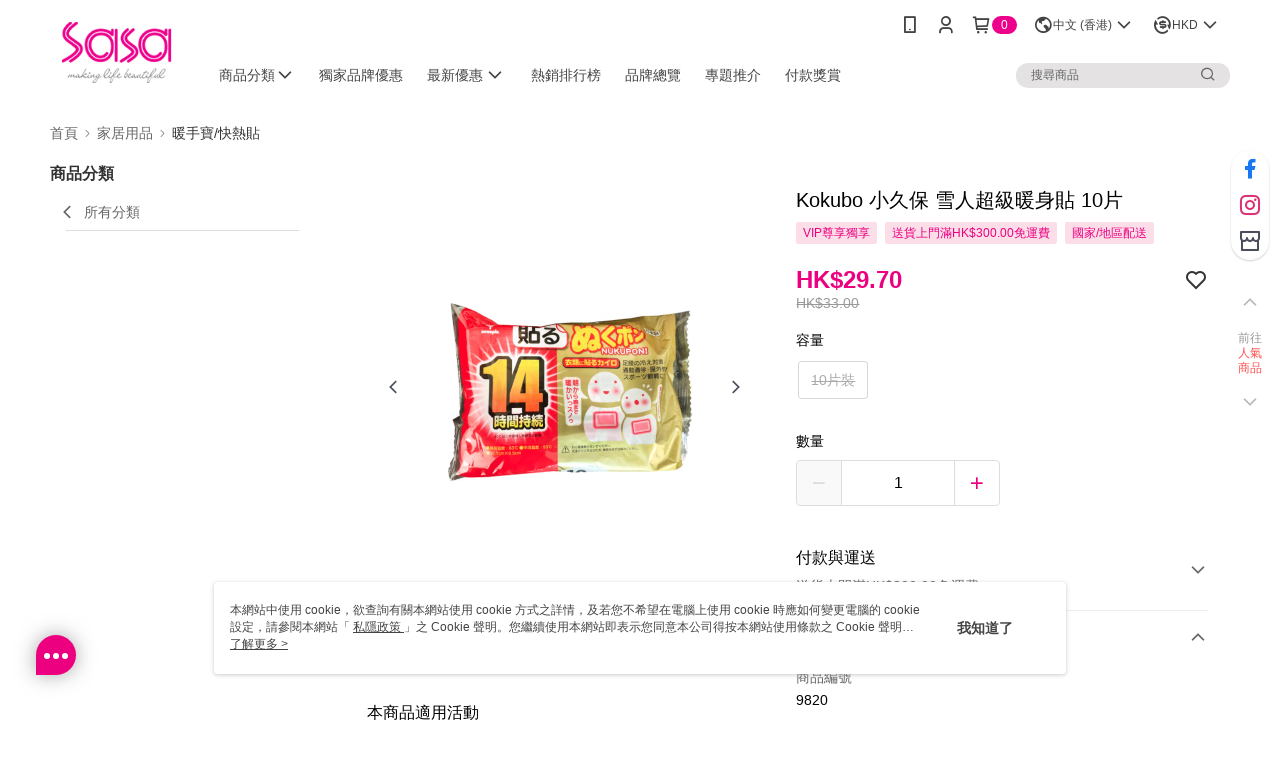

--- FILE ---
content_type: text/css; charset=utf-8
request_url: https://www.sasa.com.hk/V2/bundles/v-639039095798479092-v/css/Theme_A/base/Desktop?v=020190828
body_size: 38386
content:
@font-face{font-family:'FontAwesome';src:url('/v2/fonts/fontawesome-webfont.eot?v=4.6.3');src:url('/v2/fonts/fontawesome-webfont.eot?#iefix&v=4.6.3') format('embedded-opentype'),url('/v2/fonts/fontawesome-webfont.woff2?v=4.6.3') format('woff2'),url('/v2/fonts/fontawesome-webfont.woff?v=4.6.3') format('woff'),url('/v2/fonts/fontawesome-webfont.ttf?v=4.6.3') format('truetype'),url('/v2/fonts/fontawesome-webfont.svg?v=4.6.3#fontawesomeregular') format('svg');font-weight:normal;font-style:normal}.fa{display:inline-block;font:normal normal normal 14px/1 FontAwesome;font-size:inherit;text-rendering:auto;-webkit-font-smoothing:antialiased;-moz-osx-font-smoothing:grayscale}.fa-lg{font-size:1.33333333em;line-height:.75em;vertical-align:-15%}.fa-2x{font-size:2em}.fa-3x{font-size:3em}.fa-4x{font-size:4em}.fa-5x{font-size:5em}.fa-fw{width:1.28571429em;text-align:center}.fa-ul{padding-left:0;margin-left:2.14285714em;list-style-type:none}.fa-ul>li{position:relative}.fa-li{position:absolute;left:-2.14285714em;width:2.14285714em;top:.14285714em;text-align:center}.fa-li.fa-lg{left:-1.85714286em}.fa-border{padding:.2em .25em .15em;border:solid .08em #eee;border-radius:.1em}.fa-pull-left{float:left}.fa-pull-right{float:right}.fa.fa-pull-left{margin-right:.3em}.fa.fa-pull-right{margin-left:.3em}.pull-right{float:right}.pull-left{float:left}.fa.pull-left{margin-right:.3em}.fa.pull-right{margin-left:.3em}.fa-spin{-webkit-animation:fa-spin 2s infinite linear;animation:fa-spin 2s infinite linear}.fa-pulse{-webkit-animation:fa-spin 1s infinite steps(8);animation:fa-spin 1s infinite steps(8)}@-webkit-keyframes fa-spin{0%{-webkit-transform:rotate(0deg);transform:rotate(0deg)}100%{-webkit-transform:rotate(359deg);transform:rotate(359deg)}}@keyframes fa-spin{0%{-webkit-transform:rotate(0deg);transform:rotate(0deg)}100%{-webkit-transform:rotate(359deg);transform:rotate(359deg)}}.fa-rotate-90{-ms-filter:"progid:DXImageTransform.Microsoft.BasicImage(rotation=1)";-webkit-transform:rotate(90deg);-ms-transform:rotate(90deg);transform:rotate(90deg)}.fa-rotate-180{-ms-filter:"progid:DXImageTransform.Microsoft.BasicImage(rotation=2)";-webkit-transform:rotate(180deg);-ms-transform:rotate(180deg);transform:rotate(180deg)}.fa-rotate-270{-ms-filter:"progid:DXImageTransform.Microsoft.BasicImage(rotation=3)";-webkit-transform:rotate(270deg);-ms-transform:rotate(270deg);transform:rotate(270deg)}.fa-flip-horizontal{-ms-filter:"progid:DXImageTransform.Microsoft.BasicImage(rotation=0, mirror=1)";-webkit-transform:scale(-1,1);-ms-transform:scale(-1,1);transform:scale(-1,1)}.fa-flip-vertical{-ms-filter:"progid:DXImageTransform.Microsoft.BasicImage(rotation=2, mirror=1)";-webkit-transform:scale(1,-1);-ms-transform:scale(1,-1);transform:scale(1,-1)}:root .fa-rotate-90,:root .fa-rotate-180,:root .fa-rotate-270,:root .fa-flip-horizontal,:root .fa-flip-vertical{filter:none}.fa-stack{position:relative;display:inline-block;width:2em;height:2em;line-height:2em;vertical-align:middle}.fa-stack-1x,.fa-stack-2x{position:absolute;left:0;width:100%;text-align:center}.fa-stack-1x{line-height:inherit}.fa-stack-2x{font-size:2em}.fa-inverse{color:#fff}.fa-glass:before{content:""}.fa-music:before{content:""}.fa-search:before{content:""}.fa-envelope-o:before{content:""}.fa-heart:before{content:""}.fa-star:before{content:""}.fa-star-o:before{content:""}.fa-user:before{content:""}.fa-film:before{content:""}.fa-th-large:before{content:""}.fa-th:before{content:""}.fa-th-list:before{content:""}.fa-check:before{content:""}.fa-remove:before,.fa-close:before,.fa-times:before{content:""}.fa-search-plus:before{content:""}.fa-search-minus:before{content:""}.fa-power-off:before{content:""}.fa-signal:before{content:""}.fa-gear:before,.fa-cog:before{content:""}.fa-trash-o:before{content:""}.fa-home:before{content:""}.fa-file-o:before{content:""}.fa-clock-o:before{content:""}.fa-road:before{content:""}.fa-download:before{content:""}.fa-arrow-circle-o-down:before{content:""}.fa-arrow-circle-o-up:before{content:""}.fa-inbox:before{content:""}.fa-play-circle-o:before{content:""}.fa-rotate-right:before,.fa-repeat:before{content:""}.fa-refresh:before{content:""}.fa-list-alt:before{content:""}.fa-lock:before{content:""}.fa-flag:before{content:""}.fa-headphones:before{content:""}.fa-volume-off:before{content:""}.fa-volume-down:before{content:""}.fa-volume-up:before{content:""}.fa-qrcode:before{content:""}.fa-barcode:before{content:""}.fa-tag:before{content:""}.fa-tags:before{content:""}.fa-book:before{content:""}.fa-bookmark:before{content:""}.fa-print:before{content:""}.fa-camera:before{content:""}.fa-font:before{content:""}.fa-bold:before{content:""}.fa-italic:before{content:""}.fa-text-height:before{content:""}.fa-text-width:before{content:""}.fa-align-left:before{content:""}.fa-align-center:before{content:""}.fa-align-right:before{content:""}.fa-align-justify:before{content:""}.fa-list:before{content:""}.fa-dedent:before,.fa-outdent:before{content:""}.fa-indent:before{content:""}.fa-video-camera:before{content:""}.fa-photo:before,.fa-image:before,.fa-picture-o:before{content:""}.fa-pencil:before{content:""}.fa-map-marker:before{content:""}.fa-adjust:before{content:""}.fa-tint:before{content:""}.fa-edit:before,.fa-pencil-square-o:before{content:""}.fa-share-square-o:before{content:""}.fa-check-square-o:before{content:""}.fa-arrows:before{content:""}.fa-step-backward:before{content:""}.fa-fast-backward:before{content:""}.fa-backward:before{content:""}.fa-play:before{content:""}.fa-pause:before{content:""}.fa-stop:before{content:""}.fa-forward:before{content:""}.fa-fast-forward:before{content:""}.fa-step-forward:before{content:""}.fa-eject:before{content:""}.fa-chevron-left:before{content:""}.fa-chevron-right:before{content:""}.fa-plus-circle:before{content:""}.fa-minus-circle:before{content:""}.fa-times-circle:before{content:""}.fa-check-circle:before{content:""}.fa-question-circle:before{content:""}.fa-info-circle:before{content:""}.fa-crosshairs:before{content:""}.fa-times-circle-o:before{content:""}.fa-check-circle-o:before{content:""}.fa-ban:before{content:""}.fa-arrow-left:before{content:""}.fa-arrow-right:before{content:""}.fa-arrow-up:before{content:""}.fa-arrow-down:before{content:""}.fa-mail-forward:before,.fa-share:before{content:""}.fa-expand:before{content:""}.fa-compress:before{content:""}.fa-plus:before{content:""}.fa-minus:before{content:""}.fa-asterisk:before{content:""}.fa-exclamation-circle:before{content:""}.fa-gift:before{content:""}.fa-leaf:before{content:""}.fa-fire:before{content:""}.fa-eye:before{content:""}.fa-eye-slash:before{content:""}.fa-warning:before,.fa-exclamation-triangle:before{content:""}.fa-plane:before{content:""}.fa-calendar:before{content:""}.fa-random:before{content:""}.fa-comment:before{content:""}.fa-magnet:before{content:""}.fa-chevron-up:before{content:""}.fa-chevron-down:before{content:""}.fa-retweet:before{content:""}.fa-shopping-cart:before{content:""}.fa-folder:before{content:""}.fa-folder-open:before{content:""}.fa-arrows-v:before{content:""}.fa-arrows-h:before{content:""}.fa-bar-chart-o:before,.fa-bar-chart:before{content:""}.fa-twitter-square:before{content:""}.fa-facebook-square:before{content:""}.fa-camera-retro:before{content:""}.fa-key:before{content:""}.fa-gears:before,.fa-cogs:before{content:""}.fa-comments:before{content:""}.fa-thumbs-o-up:before{content:""}.fa-thumbs-o-down:before{content:""}.fa-star-half:before{content:""}.fa-heart-o:before{content:""}.fa-sign-out:before{content:""}.fa-linkedin-square:before{content:""}.fa-thumb-tack:before{content:""}.fa-external-link:before{content:""}.fa-sign-in:before{content:""}.fa-trophy:before{content:""}.fa-github-square:before{content:""}.fa-upload:before{content:""}.fa-lemon-o:before{content:""}.fa-phone:before{content:""}.fa-square-o:before{content:""}.fa-bookmark-o:before{content:""}.fa-phone-square:before{content:""}.fa-twitter:before{content:""}.fa-facebook-f:before,.fa-facebook:before{content:""}.fa-github:before{content:""}.fa-unlock:before{content:""}.fa-credit-card:before{content:""}.fa-feed:before,.fa-rss:before{content:""}.fa-hdd-o:before{content:""}.fa-bullhorn:before{content:""}.fa-bell:before{content:""}.fa-certificate:before{content:""}.fa-hand-o-right:before{content:""}.fa-hand-o-left:before{content:""}.fa-hand-o-up:before{content:""}.fa-hand-o-down:before{content:""}.fa-arrow-circle-left:before{content:""}.fa-arrow-circle-right:before{content:""}.fa-arrow-circle-up:before{content:""}.fa-arrow-circle-down:before{content:""}.fa-globe:before{content:""}.fa-wrench:before{content:""}.fa-tasks:before{content:""}.fa-filter:before{content:""}.fa-briefcase:before{content:""}.fa-arrows-alt:before{content:""}.fa-group:before,.fa-users:before{content:""}.fa-chain:before,.fa-link:before{content:""}.fa-cloud:before{content:""}.fa-flask:before{content:""}.fa-cut:before,.fa-scissors:before{content:""}.fa-copy:before,.fa-files-o:before{content:""}.fa-paperclip:before{content:""}.fa-save:before,.fa-floppy-o:before{content:""}.fa-square:before{content:""}.fa-navicon:before,.fa-reorder:before,.fa-bars:before{content:""}.fa-list-ul:before{content:""}.fa-list-ol:before{content:""}.fa-strikethrough:before{content:""}.fa-underline:before{content:""}.fa-table:before{content:""}.fa-magic:before{content:""}.fa-truck:before{content:""}.fa-pinterest:before{content:""}.fa-pinterest-square:before{content:""}.fa-google-plus-square:before{content:""}.fa-google-plus:before{content:""}.fa-money:before{content:""}.fa-caret-down:before{content:""}.fa-caret-up:before{content:""}.fa-caret-left:before{content:""}.fa-caret-right:before{content:""}.fa-columns:before{content:""}.fa-unsorted:before,.fa-sort:before{content:""}.fa-sort-down:before,.fa-sort-desc:before{content:""}.fa-sort-up:before,.fa-sort-asc:before{content:""}.fa-envelope:before{content:""}.fa-linkedin:before{content:""}.fa-rotate-left:before,.fa-undo:before{content:""}.fa-legal:before,.fa-gavel:before{content:""}.fa-dashboard:before,.fa-tachometer:before{content:""}.fa-comment-o:before{content:""}.fa-comments-o:before{content:""}.fa-flash:before,.fa-bolt:before{content:""}.fa-sitemap:before{content:""}.fa-umbrella:before{content:""}.fa-paste:before,.fa-clipboard:before{content:""}.fa-lightbulb-o:before{content:""}.fa-exchange:before{content:""}.fa-cloud-download:before{content:""}.fa-cloud-upload:before{content:""}.fa-user-md:before{content:""}.fa-stethoscope:before{content:""}.fa-suitcase:before{content:""}.fa-bell-o:before{content:""}.fa-coffee:before{content:""}.fa-cutlery:before{content:""}.fa-file-text-o:before{content:""}.fa-building-o:before{content:""}.fa-hospital-o:before{content:""}.fa-ambulance:before{content:""}.fa-medkit:before{content:""}.fa-fighter-jet:before{content:""}.fa-beer:before{content:""}.fa-h-square:before{content:""}.fa-plus-square:before{content:""}.fa-angle-double-left:before{content:""}.fa-angle-double-right:before{content:""}.fa-angle-double-up:before{content:""}.fa-angle-double-down:before{content:""}.fa-angle-left:before{content:""}.fa-angle-right:before{content:""}.fa-angle-up:before{content:""}.fa-angle-down:before{content:""}.fa-desktop:before{content:""}.fa-laptop:before{content:""}.fa-tablet:before{content:""}.fa-mobile-phone:before,.fa-mobile:before{content:""}.fa-circle-o:before{content:""}.fa-quote-left:before{content:""}.fa-quote-right:before{content:""}.fa-spinner:before{content:""}.fa-circle:before{content:""}.fa-mail-reply:before,.fa-reply:before{content:""}.fa-github-alt:before{content:""}.fa-folder-o:before{content:""}.fa-folder-open-o:before{content:""}.fa-smile-o:before{content:""}.fa-frown-o:before{content:""}.fa-meh-o:before{content:""}.fa-gamepad:before{content:""}.fa-keyboard-o:before{content:""}.fa-flag-o:before{content:""}.fa-flag-checkered:before{content:""}.fa-terminal:before{content:""}.fa-code:before{content:""}.fa-mail-reply-all:before,.fa-reply-all:before{content:""}.fa-star-half-empty:before,.fa-star-half-full:before,.fa-star-half-o:before{content:""}.fa-location-arrow:before{content:""}.fa-crop:before{content:""}.fa-code-fork:before{content:""}.fa-unlink:before,.fa-chain-broken:before{content:""}.fa-question:before{content:""}.fa-info:before{content:""}.fa-exclamation:before{content:""}.fa-superscript:before{content:""}.fa-subscript:before{content:""}.fa-eraser:before{content:""}.fa-puzzle-piece:before{content:""}.fa-microphone:before{content:""}.fa-microphone-slash:before{content:""}.fa-shield:before{content:""}.fa-calendar-o:before{content:""}.fa-fire-extinguisher:before{content:""}.fa-rocket:before{content:""}.fa-maxcdn:before{content:""}.fa-chevron-circle-left:before{content:""}.fa-chevron-circle-right:before{content:""}.fa-chevron-circle-up:before{content:""}.fa-chevron-circle-down:before{content:""}.fa-html5:before{content:""}.fa-css3:before{content:""}.fa-anchor:before{content:""}.fa-unlock-alt:before{content:""}.fa-bullseye:before{content:""}.fa-ellipsis-h:before{content:""}.fa-ellipsis-v:before{content:""}.fa-rss-square:before{content:""}.fa-play-circle:before{content:""}.fa-ticket:before{content:""}.fa-minus-square:before{content:""}.fa-minus-square-o:before{content:""}.fa-level-up:before{content:""}.fa-level-down:before{content:""}.fa-check-square:before{content:""}.fa-pencil-square:before{content:""}.fa-external-link-square:before{content:""}.fa-share-square:before{content:""}.fa-compass:before{content:""}.fa-toggle-down:before,.fa-caret-square-o-down:before{content:""}.fa-toggle-up:before,.fa-caret-square-o-up:before{content:""}.fa-toggle-right:before,.fa-caret-square-o-right:before{content:""}.fa-euro:before,.fa-eur:before{content:""}.fa-gbp:before{content:""}.fa-dollar:before,.fa-usd:before{content:""}.fa-rupee:before,.fa-inr:before{content:""}.fa-cny:before,.fa-rmb:before,.fa-yen:before,.fa-jpy:before{content:""}.fa-ruble:before,.fa-rouble:before,.fa-rub:before{content:""}.fa-won:before,.fa-krw:before{content:""}.fa-bitcoin:before,.fa-btc:before{content:""}.fa-file:before{content:""}.fa-file-text:before{content:""}.fa-sort-alpha-asc:before{content:""}.fa-sort-alpha-desc:before{content:""}.fa-sort-amount-asc:before{content:""}.fa-sort-amount-desc:before{content:""}.fa-sort-numeric-asc:before{content:""}.fa-sort-numeric-desc:before{content:""}.fa-thumbs-up:before{content:""}.fa-thumbs-down:before{content:""}.fa-youtube-square:before{content:""}.fa-youtube:before{content:""}.fa-xing:before{content:""}.fa-xing-square:before{content:""}.fa-youtube-play:before{content:""}.fa-dropbox:before{content:""}.fa-stack-overflow:before{content:""}.fa-instagram:before{content:""}.fa-flickr:before{content:""}.fa-adn:before{content:""}.fa-bitbucket:before{content:""}.fa-bitbucket-square:before{content:""}.fa-tumblr:before{content:""}.fa-tumblr-square:before{content:""}.fa-long-arrow-down:before{content:""}.fa-long-arrow-up:before{content:""}.fa-long-arrow-left:before{content:""}.fa-long-arrow-right:before{content:""}.fa-apple:before{content:""}.fa-windows:before{content:""}.fa-android:before{content:""}.fa-linux:before{content:""}.fa-dribbble:before{content:""}.fa-skype:before{content:""}.fa-foursquare:before{content:""}.fa-trello:before{content:""}.fa-female:before{content:""}.fa-male:before{content:""}.fa-gittip:before,.fa-gratipay:before{content:""}.fa-sun-o:before{content:""}.fa-moon-o:before{content:""}.fa-archive:before{content:""}.fa-bug:before{content:""}.fa-vk:before{content:""}.fa-weibo:before{content:""}.fa-renren:before{content:""}.fa-pagelines:before{content:""}.fa-stack-exchange:before{content:""}.fa-arrow-circle-o-right:before{content:""}.fa-arrow-circle-o-left:before{content:""}.fa-toggle-left:before,.fa-caret-square-o-left:before{content:""}.fa-dot-circle-o:before{content:""}.fa-wheelchair:before{content:""}.fa-vimeo-square:before{content:""}.fa-turkish-lira:before,.fa-try:before{content:""}.fa-plus-square-o:before{content:""}.fa-space-shuttle:before{content:""}.fa-slack:before{content:""}.fa-envelope-square:before{content:""}.fa-wordpress:before{content:""}.fa-openid:before{content:""}.fa-institution:before,.fa-bank:before,.fa-university:before{content:""}.fa-mortar-board:before,.fa-graduation-cap:before{content:""}.fa-yahoo:before{content:""}.fa-google:before{content:""}.fa-reddit:before{content:""}.fa-reddit-square:before{content:""}.fa-stumbleupon-circle:before{content:""}.fa-stumbleupon:before{content:""}.fa-delicious:before{content:""}.fa-digg:before{content:""}.fa-pied-piper-pp:before{content:""}.fa-pied-piper-alt:before{content:""}.fa-drupal:before{content:""}.fa-joomla:before{content:""}.fa-language:before{content:""}.fa-fax:before{content:""}.fa-building:before{content:""}.fa-child:before{content:""}.fa-paw:before{content:""}.fa-spoon:before{content:""}.fa-cube:before{content:""}.fa-cubes:before{content:""}.fa-behance:before{content:""}.fa-behance-square:before{content:""}.fa-steam:before{content:""}.fa-steam-square:before{content:""}.fa-recycle:before{content:""}.fa-automobile:before,.fa-car:before{content:""}.fa-cab:before,.fa-taxi:before{content:""}.fa-tree:before{content:""}.fa-spotify:before{content:""}.fa-deviantart:before{content:""}.fa-soundcloud:before{content:""}.fa-database:before{content:""}.fa-file-pdf-o:before{content:""}.fa-file-word-o:before{content:""}.fa-file-excel-o:before{content:""}.fa-file-powerpoint-o:before{content:""}.fa-file-photo-o:before,.fa-file-picture-o:before,.fa-file-image-o:before{content:""}.fa-file-zip-o:before,.fa-file-archive-o:before{content:""}.fa-file-sound-o:before,.fa-file-audio-o:before{content:""}.fa-file-movie-o:before,.fa-file-video-o:before{content:""}.fa-file-code-o:before{content:""}.fa-vine:before{content:""}.fa-codepen:before{content:""}.fa-jsfiddle:before{content:""}.fa-life-bouy:before,.fa-life-buoy:before,.fa-life-saver:before,.fa-support:before,.fa-life-ring:before{content:""}.fa-circle-o-notch:before{content:""}.fa-ra:before,.fa-resistance:before,.fa-rebel:before{content:""}.fa-ge:before,.fa-empire:before{content:""}.fa-git-square:before{content:""}.fa-git:before{content:""}.fa-y-combinator-square:before,.fa-yc-square:before,.fa-hacker-news:before{content:""}.fa-tencent-weibo:before{content:""}.fa-qq:before{content:""}.fa-wechat:before,.fa-weixin:before{content:""}.fa-send:before,.fa-paper-plane:before{content:""}.fa-send-o:before,.fa-paper-plane-o:before{content:""}.fa-history:before{content:""}.fa-circle-thin:before{content:""}.fa-header:before{content:""}.fa-paragraph:before{content:""}.fa-sliders:before{content:""}.fa-share-alt:before{content:""}.fa-share-alt-square:before{content:""}.fa-bomb:before{content:""}.fa-soccer-ball-o:before,.fa-futbol-o:before{content:""}.fa-tty:before{content:""}.fa-binoculars:before{content:""}.fa-plug:before{content:""}.fa-slideshare:before{content:""}.fa-twitch:before{content:""}.fa-yelp:before{content:""}.fa-newspaper-o:before{content:""}.fa-wifi:before{content:""}.fa-calculator:before{content:""}.fa-paypal:before{content:""}.fa-google-wallet:before{content:""}.fa-cc-visa:before{content:""}.fa-cc-mastercard:before{content:""}.fa-cc-discover:before{content:""}.fa-cc-amex:before{content:""}.fa-cc-paypal:before{content:""}.fa-cc-stripe:before{content:""}.fa-bell-slash:before{content:""}.fa-bell-slash-o:before{content:""}.fa-trash:before{content:""}.fa-copyright:before{content:""}.fa-at:before{content:""}.fa-eyedropper:before{content:""}.fa-paint-brush:before{content:""}.fa-birthday-cake:before{content:""}.fa-area-chart:before{content:""}.fa-pie-chart:before{content:""}.fa-line-chart:before{content:""}.fa-lastfm:before{content:""}.fa-lastfm-square:before{content:""}.fa-toggle-off:before{content:""}.fa-toggle-on:before{content:""}.fa-bicycle:before{content:""}.fa-bus:before{content:""}.fa-ioxhost:before{content:""}.fa-angellist:before{content:""}.fa-cc:before{content:""}.fa-shekel:before,.fa-sheqel:before,.fa-ils:before{content:""}.fa-meanpath:before{content:""}.fa-buysellads:before{content:""}.fa-connectdevelop:before{content:""}.fa-dashcube:before{content:""}.fa-forumbee:before{content:""}.fa-leanpub:before{content:""}.fa-sellsy:before{content:""}.fa-shirtsinbulk:before{content:""}.fa-simplybuilt:before{content:""}.fa-skyatlas:before{content:""}.fa-cart-plus:before{content:""}.fa-cart-arrow-down:before{content:""}.fa-diamond:before{content:""}.fa-ship:before{content:""}.fa-user-secret:before{content:""}.fa-motorcycle:before{content:""}.fa-street-view:before{content:""}.fa-heartbeat:before{content:""}.fa-venus:before{content:""}.fa-mars:before{content:""}.fa-mercury:before{content:""}.fa-intersex:before,.fa-transgender:before{content:""}.fa-transgender-alt:before{content:""}.fa-venus-double:before{content:""}.fa-mars-double:before{content:""}.fa-venus-mars:before{content:""}.fa-mars-stroke:before{content:""}.fa-mars-stroke-v:before{content:""}.fa-mars-stroke-h:before{content:""}.fa-neuter:before{content:""}.fa-genderless:before{content:""}.fa-facebook-official:before{content:""}.fa-pinterest-p:before{content:""}.fa-whatsapp:before{content:""}.fa-server:before{content:""}.fa-user-plus:before{content:""}.fa-user-times:before{content:""}.fa-hotel:before,.fa-bed:before{content:""}.fa-viacoin:before{content:""}.fa-train:before{content:""}.fa-subway:before{content:""}.fa-medium:before{content:""}.fa-yc:before,.fa-y-combinator:before{content:""}.fa-optin-monster:before{content:""}.fa-opencart:before{content:""}.fa-expeditedssl:before{content:""}.fa-battery-4:before,.fa-battery-full:before{content:""}.fa-battery-3:before,.fa-battery-three-quarters:before{content:""}.fa-battery-2:before,.fa-battery-half:before{content:""}.fa-battery-1:before,.fa-battery-quarter:before{content:""}.fa-battery-0:before,.fa-battery-empty:before{content:""}.fa-mouse-pointer:before{content:""}.fa-i-cursor:before{content:""}.fa-object-group:before{content:""}.fa-object-ungroup:before{content:""}.fa-sticky-note:before{content:""}.fa-sticky-note-o:before{content:""}.fa-cc-jcb:before{content:""}.fa-cc-diners-club:before{content:""}.fa-clone:before{content:""}.fa-balance-scale:before{content:""}.fa-hourglass-o:before{content:""}.fa-hourglass-1:before,.fa-hourglass-start:before{content:""}.fa-hourglass-2:before,.fa-hourglass-half:before{content:""}.fa-hourglass-3:before,.fa-hourglass-end:before{content:""}.fa-hourglass:before{content:""}.fa-hand-grab-o:before,.fa-hand-rock-o:before{content:""}.fa-hand-stop-o:before,.fa-hand-paper-o:before{content:""}.fa-hand-scissors-o:before{content:""}.fa-hand-lizard-o:before{content:""}.fa-hand-spock-o:before{content:""}.fa-hand-pointer-o:before{content:""}.fa-hand-peace-o:before{content:""}.fa-trademark:before{content:""}.fa-registered:before{content:""}.fa-creative-commons:before{content:""}.fa-gg:before{content:""}.fa-gg-circle:before{content:""}.fa-tripadvisor:before{content:""}.fa-odnoklassniki:before{content:""}.fa-odnoklassniki-square:before{content:""}.fa-get-pocket:before{content:""}.fa-wikipedia-w:before{content:""}.fa-safari:before{content:""}.fa-chrome:before{content:""}.fa-firefox:before{content:""}.fa-opera:before{content:""}.fa-internet-explorer:before{content:""}.fa-tv:before,.fa-television:before{content:""}.fa-contao:before{content:""}.fa-500px:before{content:""}.fa-amazon:before{content:""}.fa-calendar-plus-o:before{content:""}.fa-calendar-minus-o:before{content:""}.fa-calendar-times-o:before{content:""}.fa-calendar-check-o:before{content:""}.fa-industry:before{content:""}.fa-map-pin:before{content:""}.fa-map-signs:before{content:""}.fa-map-o:before{content:""}.fa-map:before{content:""}.fa-commenting:before{content:""}.fa-commenting-o:before{content:""}.fa-houzz:before{content:""}.fa-vimeo:before{content:""}.fa-black-tie:before{content:""}.fa-fonticons:before{content:""}.fa-reddit-alien:before{content:""}.fa-edge:before{content:""}.fa-credit-card-alt:before{content:""}.fa-codiepie:before{content:""}.fa-modx:before{content:""}.fa-fort-awesome:before{content:""}.fa-usb:before{content:""}.fa-product-hunt:before{content:""}.fa-mixcloud:before{content:""}.fa-scribd:before{content:""}.fa-pause-circle:before{content:""}.fa-pause-circle-o:before{content:""}.fa-stop-circle:before{content:""}.fa-stop-circle-o:before{content:""}.fa-shopping-bag:before{content:""}.fa-shopping-basket:before{content:""}.fa-hashtag:before{content:""}.fa-bluetooth:before{content:""}.fa-bluetooth-b:before{content:""}.fa-percent:before{content:""}.fa-gitlab:before{content:""}.fa-wpbeginner:before{content:""}.fa-wpforms:before{content:""}.fa-envira:before{content:""}.fa-universal-access:before{content:""}.fa-wheelchair-alt:before{content:""}.fa-question-circle-o:before{content:""}.fa-blind:before{content:""}.fa-audio-description:before{content:""}.fa-volume-control-phone:before{content:""}.fa-braille:before{content:""}.fa-assistive-listening-systems:before{content:""}.fa-asl-interpreting:before,.fa-american-sign-language-interpreting:before{content:""}.fa-deafness:before,.fa-hard-of-hearing:before,.fa-deaf:before{content:""}.fa-glide:before{content:""}.fa-glide-g:before{content:""}.fa-signing:before,.fa-sign-language:before{content:""}.fa-low-vision:before{content:""}.fa-viadeo:before{content:""}.fa-viadeo-square:before{content:""}.fa-snapchat:before{content:""}.fa-snapchat-ghost:before{content:""}.fa-snapchat-square:before{content:""}.fa-pied-piper:before{content:""}.fa-first-order:before{content:""}.fa-yoast:before{content:""}.fa-themeisle:before{content:""}.fa-google-plus-circle:before,.fa-google-plus-official:before{content:""}.fa-fa:before,.fa-font-awesome:before{content:""}.sr-only{position:absolute;width:1px;height:1px;padding:0;margin:-1px;overflow:hidden;clip:rect(0,0,0,0);border:0}.sr-only-focusable:active,.sr-only-focusable:focus{position:static;width:auto;height:auto;margin:0;overflow:visible;clip:auto}@font-face{font-family:'icon91';src:url('/v2/fonts/icon91.eot?dulche');src:url('/v2/fonts/icon91.eot?dulche#iefix') format('embedded-opentype'),url('/v2/fonts/icon91.ttf?dulche') format('truetype'),url('/v2/fonts/icon91.woff?dulche') format('woff'),url('/v2/fonts/icon91.svg?dulche#icon91') format('svg');font-weight:normal;font-style:normal}.icon{font-family:'icon91'!important;speak:none;font-style:normal;font-weight:normal;font-variant:normal;text-transform:none;line-height:1;-webkit-font-smoothing:antialiased;-moz-osx-font-smoothing:grayscale}.icon-reload:before{content:""}.icon-radio-selected:before{content:""}.icon-partial-pickup:before{content:""}.icon-oversea-order:before{content:""}.icon-bag-coupon:before{content:""}.icon-bag-shop:before{content:""}.icon-email-coupon:before{content:""}.icon-cash-on-delivery:before{content:"";color:#7c7c7c}.icon-email-qareply:before{content:""}.icon-location-o:before{content:""}.icon-slim-search:before{content:""}.icon-slim-coupon:before{content:""}.icon-slim-ecoupon:before{content:""}.icon-slim-history:before{content:""}.icon-slash-pattern:before{content:""}.icon-bullet:before{content:""}.icon-grid:before{content:""}.icon-fb-rectangle:before{content:""}.icon-fb-rectangle-o:before{content:""}.icon-ig:before{content:""}.icon-ig-o:before{content:""}.icon-line-rectangle:before{content:""}.icon-line-rectangle-o:before{content:""}.icon-slim-discount:before{content:""}.icon-list:before{content:""}.icon-sliders:before{content:""}.icon-trash:before{content:""}.icon-phone:before{content:""}.icon-shopping-cart:before{content:""}.icon-user:before{content:""}.icon-slim-arrow-down:before{content:""}.icon-slim-arrow-left:before{content:""}.icon-slim-arrow-right:before{content:""}.icon-slim-arrow-up:before{content:""}.icon-slim-close:before{content:""}.icon-slim-minus:before{content:""}.icon-slim-plus:before{content:""}.icon-play-circle-o:before{content:""}.icon-product-tag:before{content:""}.icon-social-line:before{content:""}.icon-email-edit:before{content:""}.icon-email-transaction:before{content:""}.icon-email-activity:before{content:""}.icon-email-pricedown:before{content:""}.icon-atm:before{content:""}.icon-service-circle:before{content:""}.icon-service-more:before{content:"";color:#4a4e5c}.icon-member-collect:before{content:""}.icon-member-setting:before{content:""}.icon-member-coupon:before{content:""}.icon-member-fav:before{content:""}.icon-member-money:before{content:""}.icon-member-order:before{content:""}.icon-clock-o:before{content:""}.icon-check:before{content:""}.icon-message:before{content:""}.icon-messenger:before{content:""}.icon-messenger-full:before{content:""}.icon-message-full:before{content:""}.icon-order:before{content:""}.icon-check-selected:before{content:""}.icon-time:before{content:"";color:#7c7c7c}.icon-store:before{content:""}.icon-location:before{content:""}.icon-exclamation:before{content:""}.icon-invoice:before{content:""}.icon-refund:before{content:""}.icon-credit:before{content:""}.icon-deliver:before{content:""}.icon-service:before{content:""}.icon-snap:before{content:""}.icon-shop:before{content:""}.icon-filter:before{content:""}.icon-th-large:before{content:""}.icon-check-circle:before{content:""}.icon-circle:before{content:""}.icon-menu:before{content:""}.icon-star:before{content:""}.icon-clock:before{content:""}.icon-search:before{content:""}.icon-history:before{content:""}.icon-upper-right-arrow:before{content:""}.icon-full-screen:before{content:""}.icon-minus:before{content:"";color:#666}.icon-banner:before{content:""}.icon-discount:before{content:""}.icon-plus:before{content:""}.icon-close:before{content:""}.icon-coupon:before{content:""}.icon-ecoupon:before{content:""}.icon-cart:before{content:""}.icon-activity:before{content:""}@charset "UTF-8";@font-face{font-family:'微軟正黑體修正';unicode-range:U+7db0,U+78A7,U+7B75;font-style:normal;font-weight:bold;src:local(Yu Gothic),local(MS Gothic)}@font-face{font-family:'微軟正黑體修正';unicode-range:U+7db0,U+78A7,U+7B75;font-style:normal;font-weight:normal;src:local(微軟正黑體)}input,textarea,keygen,select,button{margin:0;font-family:inherit!important;text-rendering:auto;color:initial;letter-spacing:normal;word-spacing:normal;text-transform:none;text-indent:0;text-shadow:none;display:inline-block}input[type="search"]{font-size:1rem}*{margin:0;padding:0;border:0;outline:0}body{color:#333;font-family:"PingFang-SC","Lucida Grande","Helvetica","Arial","微軟正黑體修正","微軟正黑體",sans-serif;background:#fff;line-height:1;box-sizing:border-box}button.prev:disabled,button.next:disabled{display:none}html,body,div,span,applet,object,iframe,h1,h2,h3,h4,h5,h6,p,blockquote,pre,a,abbr,acronym,address,big,cite,code,del,dfn,em,font,img,ins,kbd,q,s,samp,small,strike,strong,sub,sup,tt,var,b,u,i,center,dl,dt,dd,ol,ul,li,fieldset,form,label,legend,table,caption,tbody,tfoot,thead,tr,th,td{margin:0;padding:0;border:0;outline:0;font-size:100%;vertical-align:baseline}ol,ul,li{list-style:none}blockquote,q{quotes:none}blockquote:before,blockquote:after,q:before,q:after{content:'';content:none}:focus{outline:0}ins{text-decoration:none}del{text-decoration:line-through}table{border-collapse:collapse;border-spacing:0}figure{line-height:0}a{cursor:pointer;-webkit-tap-highlight-color:rgba(255,255,255,0);text-decoration:none;color:#666}strong{font-weight:700}.hide-over-bottom{display:none}.hide-at-sm{display:none}@media only screen and (min-width:768px){.hide-at-sm{display:inherit}}.hide-at-lg{display:block}@media only screen and (min-width:1280px){.hide-at-lg{display:none!important}}.hide-small-than-lg{display:none}.show-at-lg{display:none}@media only screen and (min-width:1280px){.show-at-lg{display:block}}.show-at-sm{display:none!important}@media only screen and (max-width:767px){.show-at-sm{display:block!important}}.clearfix:before,.clearfix:after{content:"";display:table;clear:both}@media only screen and (max-width:767px){._hide-at-sm{display:none!important}}@media only screen and (min-width:768px)and (max-width:1279px){._hide-at-md{display:none!important}}@media only screen and (min-width:1280px){._hide-at-lg{display:none!important}}@media only screen and (max-width:767px){._show-at-sm{display:block!important}}@media only screen and (min-width:768px)and (max-width:1279px){._show-at-md{display:block!important}}@media only screen and (min-width:1280px){._show-at-lg{display:block!important}}.hide{display:none!important}.show{display:block!important;opacity:10!important}.outline{text-indent:100%;white-space:nowrap;overflow:hidden;width:0;height:0;margin:0!important;display:block;display:none}.left{float:left!important}.right{float:right!important}.clear{clear:both!important}.invisible{visibility:hidden!important}.loading-area{-webkit-transition:opacity 1.5s cubic-bezier(.165,.84,.44,1);-o-transition:opacity 1.5s cubic-bezier(.165,.84,.44,1);transition:opacity 1.5s cubic-bezier(.165,.84,.44,1);opacity:0}.loading-background{min-height:100px;background:url("https://cdnjs.cloudflare.com/ajax/libs/file-uploader/3.7.0/loading.gif") no-repeat center center!important}.finish-loading{opacity:10}.is-loading{height:10px;overflow-y:hidden}.shake-x{-webkit-animation:"shake-x" .3s linear 0s;-webkit-animation-fill-mode:forwards;-moz-animation:"shake-x" .3s linear 0s;-moz-animation-fill-mode:forwards;-ms-animation:"shake-x" .3s linear 0s;-ms-animation-fill-mode:forwards;animation:"shake-x" .3s linear 0s;animation-fill-mode:forwards}.is-disable{color:#d8d8d8!important;cursor:default}.layout-content{min-height:calc(100vh - 260px);-webkit-box-sizing:border-box;-moz-box-sizing:border-box;box-sizing:border-box;max-width:1180px;margin-left:auto;margin-right:auto}.layout-content:after{content:" ";display:block;clear:both}@media only screen and (min-width:768px)and (max-width:1279px){.layout-content{width:1180px;box-sizing:content-box}}.center-sub-content{-webkit-box-sizing:border-box;-moz-box-sizing:border-box;box-sizing:border-box;width:100%;float:left}.left-sub-content{-webkit-box-sizing:border-box;-moz-box-sizing:border-box;box-sizing:border-box;width:25%;float:left;margin-bottom:20px;width:265px}.right-sub-content{-webkit-box-sizing:border-box;-moz-box-sizing:border-box;box-sizing:border-box;width:75%;float:left;float:right;margin-top:20px;margin-bottom:20px}.layout-top{position:sticky;position:-webkit-sticky;z-index:500;height:100px;top:0}@-moz-keyframes l2r{0%{-moz-transform:translate3d(-10px,0,0);transform:translate3d(-10px,0,0);opacity:0}50%{-moz-transform:translate3d(-3px,0,0);transform:translate3d(-3px,0,0);opacity:4}100%{-moz-transform:translate3d(0,0,0);transform:translate3d(0,0,0);opacity:10}}@-webkit-keyframes l2r{0%{-webkit-transform:translate3d(-10px,0,0);transform:translate3d(-10px,0,0);opacity:0}50%{-webkit-transform:translate3d(-3px,0,0);transform:translate3d(-3px,0,0);opacity:4}100%{-webkit-transform:translate3d(0,0,0);transform:translate3d(0,0,0);opacity:10}}@keyframes l2r{0%{-moz-transform:translate3d(-10px,0,0);-ms-transform:translate3d(-10px,0,0);-webkit-transform:translate3d(-10px,0,0);transform:translate3d(-10px,0,0);opacity:0}50%{-moz-transform:translate3d(-3px,0,0);-ms-transform:translate3d(-3px,0,0);-webkit-transform:translate3d(-3px,0,0);transform:translate3d(-3px,0,0);opacity:4}100%{-moz-transform:translate3d(0,0,0);-ms-transform:translate3d(0,0,0);-webkit-transform:translate3d(0,0,0);transform:translate3d(0,0,0);opacity:10}}.layout-nav{background:inherit;-webkit-transition:none;-o-transition:none;transition:none}.layout-nav:before,.layout-nav:after{content:"";display:table;clear:both}.layout-nav .nav-main-menu{width:100%;height:50px;display:flex}.layout-nav .nav-main-menu .nav-menu-ul{flex:1;display:flex;flex-wrap:wrap}.layout-nav .nav-main-menu .search-box{float:right;padding:0}.layout-nav .nav-interaction-ul{height:50px;display:flex;justify-content:flex-end;align-items:center;line-height:50px}.layout-nav .nav-menu-li-padding{padding:0 8px;display:flex;align-items:center;z-index:2}.layout-nav .nav-menu-li{position:relative}.layout-nav .nav-menu-li:hover .nav-dropdown-list{position:absolute;top:100%;left:0;display:block;opacity:1;-webkit-animation:l2r .2s ease-out 0s;-webkit-animation-fill-mode:forwards;-moz-animation:l2r .2s ease-out 0s;-moz-animation-fill-mode:forwards;-ms-animation:l2r .2s ease-out 0s;-ms-animation-fill-mode:forwards;animation:l2r .2s ease-out 0s;animation-fill-mode:forwards}.layout-nav .nav-menu-li:hover .nav-dropdown-list,.layout-nav .nav-menu-li:hover .nav-download-app-menu,.layout-nav .nav-menu-li:hover .nav-shopping-cart-menu,.layout-nav .nav-menu-li:hover .nav-my-account{display:block;opacity:1;-webkit-animation:l2r .2s ease-out 0s;-webkit-animation-fill-mode:forwards;-moz-animation:l2r .2s ease-out 0s;-moz-animation-fill-mode:forwards;-ms-animation:l2r .2s ease-out 0s;-ms-animation-fill-mode:forwards;animation:l2r .2s ease-out 0s;animation-fill-mode:forwards}.layout-nav .nav-menu-li:hover .nav-shopping-cart{min-width:59px}.layout-nav .nav-menu-li:hover .nav-switch-locale{display:grid;opacity:1;-webkit-animation:l2r .2s ease-out 0s;-webkit-animation-fill-mode:forwards;-moz-animation:l2r .2s ease-out 0s;-moz-animation-fill-mode:forwards;-ms-animation:l2r .2s ease-out 0s;-ms-animation-fill-mode:forwards;animation:l2r .2s ease-out 0s;animation-fill-mode:forwards}.layout-nav .nav-menu-li:hover .ns-header-multi-level-menu{opacity:1}.layout-nav .nav-menu-li.active .nav-switch-locale{display:grid;opacity:1;-webkit-animation:l2r .2s ease-out 0s;-webkit-animation-fill-mode:forwards;-moz-animation:l2r .2s ease-out 0s;-moz-animation-fill-mode:forwards;-ms-animation:l2r .2s ease-out 0s;-ms-animation-fill-mode:forwards;animation:l2r .2s ease-out 0s;animation-fill-mode:forwards}.layout-nav .multi-shop-category-static-block{position:static}.layout-nav .nav-shopping-cart-menu,.layout-nav .nav-download-app-menu,.layout-nav .nav-my-account,.layout-nav .nav-switch-locale{position:absolute;top:140%;right:0;display:none;opacity:0;z-index:1}.layout-nav .nav-switch-locale{top:90%}.layout-nav .nav-dropdown-list{display:none;opacity:0}.layout-nav .nav-shopping-cart-menu{position:absolute;top:110%;right:0}.layout-nav .nav-switch-locale{background:#fff;border:1px solid #d8d8d8;padding:0 16px 22px;box-sizing:border-box;line-height:2;color:#999;width:max-content;max-height:380px;min-width:260px;max-width:800px;grid-template-rows:repeat(auto-fit,40px);grid-auto-flow:column}.navMenu-horizontal-align-logo .nav-menu-center{position:relative}.navMenu-horizontal-align-logo .nav-menu-main-center{position:absolute;width:72%;top:25%}.navMenu-horizontal-align-logo .sub-nav-li-center{position:absolute;right:0;top:50%;z-index:1}.fa-facebook,.ico-facebook{color:#1877f2;line-height:inherit}.icon-fb-rectangle-o,.icon-fb-rectangle,.icon-editor-icon_facebook_solid,.ico-facebook{color:#1877f2}.icon-social-line,.icon-line-rectangle,.icon-line-rectangle-o,.icon-editor-icon_line_round,.ico-line{color:#4cc764}.social-ig-color,.icon-editor-icon_quick_ig_solid_round,.ico-instagram{color:#dc3175}.icon-editor-icon_facebook_solid,.icon-editor-icon_line_round,.icon-editor-icon_quick_ig_solid_round,.ico-facebook{vertical-align:text-bottom}.general-icon-size{font-size:22px}.rectangle-icon-fb,.rectangle-icon-line{line-height:24px;text-align:center;width:24px;border-radius:5px;display:block;border:1px solid;height:24px;box-sizing:border-box}.rectangle-icon-fb{border-color:#1877f2}.rectangle-icon-fb .fa-facebook,.rectangle-icon-fb .ico-facebook{font-size:12px;vertical-align:bottom}.rectangle-icon-fb:hover{background:#1877f2}.rectangle-icon-fb:hover .fa-facebook,.rectangle-icon-fb:hover .ico-facebook{color:#fff}.rectangle-icon-line{border-color:#4cc764}.rectangle-icon-line .icon-social-line{margin-left:1px}.rectangle-icon-line:hover{background:#4cc764}.rectangle-icon-line:hover .icon-social-line{color:#fff}.icon-messenger-full,.ico-messenger{color:#0184ff}.icon-message,.ico-message{color:#0184ff}.form-input{border:solid 1px #d4d9de;border-radius:5px;box-sizing:border-box;display:inline-block;font-size:14px;overflow:hidden;padding-left:10px;width:100%;-webkit-appearance:none;height:40px}.form-input[disabled]{background-color:#f8f8f8}.form-input.warning{border-color:#ff5353}@-webkit-keyframes rotate-vertical-clockwise{0%{transform:rotate(0deg)}100%{transform:rotate(180deg)}}@-moz-keyframes rotate-vertical-clockwise{0%{transform:rotate(0deg)}100%{transform:rotate(180deg)}}@-ms-keyframes rotate-vertical-clockwise{0%{transform:rotate(0deg)}100%{transform:rotate(180deg)}}@keyframes rotate-vertical-clockwise{0%{transform:rotate(0deg)}100%{transform:rotate(180deg)}}@-webkit-keyframes rotate-vertical-counterclockwise{0%{transform:rotate(180deg)}100%{transform:rotate(0deg)}}@-moz-keyframes rotate-vertical-counterclockwise{0%{transform:rotate(180deg)}100%{transform:rotate(0deg)}}@-ms-keyframes rotate-vertical-counterclockwise{0%{transform:rotate(180deg)}100%{transform:rotate(0deg)}}@keyframes rotate-vertical-counterclockwise{0%{transform:rotate(180deg)}100%{transform:rotate(0deg)}}.rotate-to-bottom,.rotate-to-right{-webkit-animation:"rotate-vertical-counterclockwise" .2s ease-in 0s;-webkit-animation-fill-mode:forwards;-moz-animation:"rotate-vertical-counterclockwise" .2s ease-in 0s;-moz-animation-fill-mode:forwards;-ms-animation:"rotate-vertical-counterclockwise" .2s ease-in 0s;-ms-animation-fill-mode:forwards;animation:"rotate-vertical-counterclockwise" .2s ease-in 0s;animation-fill-mode:forwards}.rotate-to-top,.rotate-to-left{-webkit-animation:"rotate-vertical-clockwise" .2s ease-in 0s;-webkit-animation-fill-mode:forwards;-moz-animation:"rotate-vertical-clockwise" .2s ease-in 0s;-moz-animation-fill-mode:forwards;-ms-animation:"rotate-vertical-clockwise" .2s ease-in 0s;-ms-animation-fill-mode:forwards;animation:"rotate-vertical-clockwise" .2s ease-in 0s;animation-fill-mode:forwards}.app-store{width:100%;padding-bottom:52%;display:inline-block;background-size:contain}.app-store.google{background-image:url("/V2/Content/Images/SideBar/download-google.jpg")}.app-store.apple{background-image:url("/V2/Content/Images/SideBar/download-apple.jpg")}.app-store-svg{display:inline-block;background-size:contain;background-repeat:no-repeat}.app-store-svg.apple{width:94px;height:37px;background-image:url("/V2/Content/Images/Icon/badge_common_applestore3.0.svg")}.app-store-svg.google{width:88px;height:37px;background-image:url("/V2/Content/Images/Icon/badge_common_googleplay3.0.svg")}.app-store-svg.apple-footer{width:68px;height:18px;background-image:url("/V2/Content/Images/Icon/badge_footer_applestore.svg")}.app-store-svg.google-footer{width:64px;height:24px;background-image:url("/V2/Content/Images/Icon/badge_footer_googleplay.svg")}.collapse-panel{overflow:hidden;max-height:0;-webkit-transition:max-height .5s ease;-o-transition:max-height .5s ease;transition:max-height .5s ease}.collapse-panel.collapse-show{display:block;max-height:9999px}.collapse-panel-without-transition{overflow:hidden;max-height:0}.collapse-panel-without-transition.collapse-show{display:block;max-height:9999px}.disappearing-love:after{content:"";color:#ff6060;font-size:20px;position:absolute;bottom:20px;left:12px;font-family:FontAwesome;-webkit-animation:disappearing-love 1s linear 0s;-webkit-animation-fill-mode:forwards;-moz-animation:disappearing-love 1s linear 0s;-moz-animation-fill-mode:forwards;-ms-animation:disappearing-love 1s linear 0s;-ms-animation-fill-mode:forwards;animation:disappearing-love 1s linear 0s;animation-fill-mode:forwards}.waiting-love:after{content:"";color:#ff6060;font-size:20px;position:absolute;bottom:20px;left:12px;font-family:FontAwesome;-webkit-animation:disappearing-love 1s linear 0s;-webkit-animation-fill-mode:forwards;-moz-animation:disappearing-love 1s linear 0s;-moz-animation-fill-mode:forwards;-ms-animation:disappearing-love 1s linear 0s;-ms-animation-fill-mode:forwards;animation:disappearing-love 1s linear 0s;animation-fill-mode:forwards}.circle-point-after{position:relative}.circle-point-after:after{content:'';position:absolute;top:0;margin-left:2px;width:6px;height:6px;background-color:#ff3d3c;border-radius:24px}.circle-point-after.asidebar:after{top:-2px}.form-select{border:solid 1px #d4d9de;border-radius:5px;box-sizing:border-box;display:inline-block;font-size:14px;overflow:hidden;padding-left:10px;width:100%;-webkit-appearance:menulist;height:40px}.form-select[disabled]{background-color:#f8f8f8}.form-select.warning{border-color:#ff5353}.search-box .search-link{display:block;color:inherit;text-align:center}.search-box .search-wrapper{position:relative}.ns-search-form .ns-search-input{border-radius:15px;box-sizing:border-box;font-size:12px;outline:none;height:25px;padding:0 35px 0 15px;position:relative;caret-color:#0279ff;-webkit-appearance:none}.ns-search-form .ns-search-wrapper{display:flex;align-items:center;height:50px}.ns-search-form .ns-search-wrapper .ico-search{display:none}.ns-search-form .ns-search-btn{display:flex;justify-content:center;align-items:center;width:25px;height:25px;font-size:16px;position:absolute;top:11.5px;right:10px;cursor:pointer;font-size:13px}.ns-search-form .ns-search-btn .search-btn-text{display:none}.ns-search-form .ns-search-btn .search-icon-font-size{font-size:16px;color:#666}.ns-search-form .ns-search-ul{background-color:#fff;overflow:hidden;position:absolute;width:100%;top:80%;box-shadow:0 0 2px gray}.ns-search-form .ns-search-li{padding:8px 12px}.ns-search-form .ns-search-li .icon{font-size:16px;margin-right:20px}.ns-search-form .ns-search-li.selected{background:#e8e8e8}.ns-search-form .ns-search-link{display:flex;align-items:center;gap:8px;line-height:1}.ns-search-form .ns-search-link .ico-history{font-size:16px}.ns-search-form .ns-search-link .ico-search{font-size:16px}.ns-search-form .ns-search-link .ns-search-keyword-block{display:flex;gap:4px;padding-top:2px;flex-direction:column}.ns-search-form .ns-search-link .ns-search-keyword{color:#000;font-size:14px}.ns-search-form .ns-search-link .ns-search-sku-outerid{font-size:12px;color:#666}.ns-search-form .ns-search-link .ns-search-sku-outerid__dash{display:none}.nav-dropdown-list .nav-dropdown-list-link{padding:8px 12px;line-height:1.5;color:#7a7a7a;display:block;text-align:left}.nav-dropdown-list{background:#fff;border:solid 1px #d4d9de;transition:all .5s}.nav-dropdown-list .nav-dropdown-list-ul{width:300px}.nav-dropdown-list .nav-dropdown-list-link .fa-angle-right,.nav-dropdown-list .nav-dropdown-list-link .ico-chevron-right{float:right;line-height:1;margin-right:3px}.nav-dropdown-list .nav-dropdown-list-title{font-size:12px;font-weight:normal;display:inline}.newest-activity-menu .nav-dropdown-list-ul,.custom-link-menu .nav-dropdown-list-ul{max-height:400px;overflow-x:hidden;overflow-y:auto}.download-app-menu .download-app-menu-text{font-size:14px;line-height:1.5;color:#4a4e5c;margin-bottom:8px;-webkit-font-smoothing:antialiased;-moz-osx-font-smoothing:grayscale}.download-app-menu .download-app-menu-btn,.download-app-menu .download-app-menu-input{font-size:12px;height:40px;margin-bottom:8px;width:100%;display:block}.download-app-menu .download-app-menu-icon{display:-webkit-flex;display:flex}.download-app-menu .download-app-menu-icon :first-child{margin-right:4px}.download-app-menu .download-app-menu-link{flex:1;-moz-border-radius:5px;-webkit-border-radius:5px;border-radius:5px}.download-app-menu .download-app-menu-link .apple,.download-app-menu .download-app-menu-link .google{width:100%;display:block}.nav-download-app-menu{background:#fff;border:1px solid #d8d8d8;box-sizing:border-box;padding:12px 12px 16px;width:254px}.nav-download-app-menu:before{content:'';position:absolute;top:-20px;bottom:-10px;left:-10px;right:-10px;z-index:-1}.nav-download-app-menu .qr-code-text,.nav-download-app-menu .qr-code-image{text-align:center}.nav-my-account{background:#fff;border:1px solid #d8d8d8;box-sizing:border-box;padding:4px 12px;width:200px}.nav-my-account:before{content:'';position:absolute;top:-20px;bottom:-10px;left:-10px;right:-10px;z-index:-1}.nav-my-account .nav-my-account-li{text-align:left;border-bottom:1px solid #d8d8d8}.nav-my-account .nav-my-account-li:last-child{border:none}.nav-my-account .nav-my-account-link{color:#666;font-size:14px;font-weight:normal;line-height:2.2;display:block;-webkit-font-smoothing:antialiased;-moz-osx-font-smoothing:grayscale}.location-bar{border-bottom:0}.breadcrumb{font-weight:normal;margin:20px 0;height:20px;padding:3px 0;display:flex;align-items:center;text-align:left;width:100%}.breadcrumb .breadcrumb-link{color:#666;cursor:pointer;font-size:14px}.breadcrumb .breadcrumb-link:hover{text-decoration:underline}.breadcrumb .breadcrumb-li-flex{display:flex;align-items:center}.breadcrumb .breadcrumb-li+li:before{color:#666;content:'';font-family:'iconEditor';font-size:9px;padding:0 5px}.breadcrumb .active{color:#333;cursor:default}.breadcrumb .active:hover{text-decoration:none}.ns-header-category-menu{-webkit-transition:width .2s ease;-moz-transition:width .2s ease;-ms-transition:width .2s ease;-o-transition:width .2s ease;transition:width .2s ease;overflow:hidden}.ns-header-category-menu .nav-dropdown-list-link{line-height:20px;vertical-align:middle;padding:5px 12px;width:90%;display:flex;align-items:center}.ns-header-category-menu .nav-dropdown-list-link .nav-dropdown-list-item{display:flex;width:100%}.ns-header-category-menu .nav-dropdown-list-link .tag-rectangle{min-width:34px;max-width:72px}.ns-header-category-menu .nav-dropdown-list-title{font-size:13px;line-height:20px;text-overflow:ellipsis;white-space:normal;-webkit-line-clamp:1;display:-webkit-box;-webkit-box-orient:vertical;overflow:hidden;word-break:break-word;height:20px;vertical-align:middle;margin-right:5px}.ns-header-category-menu .nav-dropdown-list-li{line-height:0}.ns-header-category-menu .nav-dropdown-list-li.has-child{position:static!important}.ns-header-category-menu .nav-dropdown-list-li.has-child:hover{background:#f8f8f8}.ns-header-category-menu .nav-dropdown-list-li.has-child.active .nav-dropdown-list-child-ul{display:block;opacity:1;-webkit-transition:opacity .3s;transition:opacity .3s}.ns-header-category-menu .category-menu-wrapper{position:relative;display:block}.ns-header-category-menu .category-menu-wrapper.category-menu-level1-wrapper{padding-top:15px;padding-bottom:15px}.ns-header-category-menu .category-menu-list{float:left;box-sizing:border-box;border-right:dashed 1px #d8d8d8}.ns-header-category-menu .category-menu-list:last-child{border-right:0}.ns-header-category-menu .category-menu-list.clear-border-dashed{border-right:0}.ns-header-category-menu .select-parent-group{margin-left:300px;float:left}.ns-header-category-menu .select-parent-group .category-menu-list{width:260px;background-color:#f9f9f9;box-sizing:border-box;border-right:solid 4px #f0f0f0;margin-right:40px}.ns-header-category-menu .select-parent-group .nav-dropdown-list-link{color:#6a6a6a;opacity:.35}.ns-header-category-menu .select-parent-group.slide-to-left{-webkit-animation:slide .2s forwards 0s;-webkit-animation-fill-mode:forwards;-moz-animation:slide .2s forwards 0s;-moz-animation-fill-mode:forwards;-ms-animation:slide .2s forwards 0s;-ms-animation-fill-mode:forwards;animation:slide .2s forwards 0s;animation-fill-mode:forwards}@-webkit-keyframes slide{100%{margin-left:0}}@-moz-keyframes slide{100%{margin-left:0}}@-ms-keyframes slide{100%{margin-left:0}}@keyframes slide{100%{margin-left:0}}.ns-header-category-menu .select-parent-group.none-slide{margin-left:0}.ns-header-category-menu .select-parent-group .active-category{border:solid 4px #f0f0f0;border-right:0;background-color:#fff;margin-right:-4px}.ns-header-category-menu .select-parent-group .active-category .nav-dropdown-list-link{padding:4px 8px;opacity:1}.ns-header-category-menu .select-parent-group .category-item{width:300px}.ns-header-category-menu .category-level2{float:left}.ns-header-category-menu .category-level2 .category-menu-list{padding-top:0}.ns-header-category-menu .close-level2-category-btn{position:absolute;left:270px;top:-6px;font-size:13px}.ns-header-category-menu .category-slide-list{width:900px}.ns-header-category-menu .category-level1-link{font-size:13px;padding-top:15px;padding-left:12px;height:30px;line-height:30px;display:flex}.ns-header-category-menu .slide-arrow-container{position:absolute;border-radius:100px;border:solid 1px #d8d8d8;height:30px;line-height:30px;background-color:#fbfbfb;width:70px;text-align:center;vertical-align:middle;top:12px;right:12px;z-index:5}.ns-header-category-menu .slide-arrow-container .slide-arrow{color:#4a4e5c;width:15px;display:inline-block}.ns-header-category-menu .slide-arrow-container .pager-number{font-size:12px;letter-spacing:-.5px;width:17px;height:14px;color:#4a4e5c}.ns-header-category-menu.show-menu{position:absolute;display:block;opacity:1}.ns-multi-shop-category{left:0;width:1180px;height:616px;border:0;box-shadow:0 4px 4px 0 rgba(0,0,0,.1);filter:drop-shadow(0 4px 4px rgba(0,0,0,.1));z-index:650;padding:20px 0;box-sizing:border-box}.ns-multi-shop-category .category-menu-wrapper{padding:0}.ns-multi-shop-category .category-menu-list{overflow-y:overlay;overflow-x:hidden;border-right:0;height:576px;width:250px}.ns-multi-shop-category .category-menu-list::-webkit-scrollbar{width:5px}.ns-multi-shop-category .category-menu-list::-webkit-scrollbar-thumb{border-radius:10px;background:#888}.ns-multi-shop-category .category-menu-list::-webkit-scrollbar-thumb:hover{background:#555}.ns-multi-shop-category .category-menu-list:nth-child(2){border-left:1px solid #ddd;border-right:0}.ns-multi-shop-category .category-menu-list .nav-dropdown-list-li:hover,.ns-multi-shop-category .category-menu-list .isActive{color:#333;font-weight:bold;background:#f4f4f4;cursor:pointer}.ns-multi-shop-category .category-menu-list .nav-dropdown-list-li{height:36px;display:flex;align-items:center;justify-content:space-between;cursor:pointer}.ns-multi-shop-category .category-menu-list .nav-dropdown-list-li:hover{color:#333;font-weight:bold;background:#f4f4f4;cursor:pointer}.ns-multi-shop-category .category-menu-list .nav-dropdown-list-li:hover .nav-dropdown-list-link{text-decoration:none;font-weight:bold}.ns-multi-shop-category .category-menu-list .nav-dropdown-list-link{padding:0 15px 0 20px;font-size:14px;width:100%;box-sizing:border-box;cursor:pointer}.ns-multi-shop-category .category-menu-list .nav-dropdown-list-link .fa-lg{margin-right:0;margin-left:10px}.ns-multi-shop-category .category-menu-list .nav-dropdown-list-link .arrow-icon{color:#333;font-size:20px}.ns-multi-shop-category .category-menu-list .nav-dropdown-list-link:hover{text-decoration:none;font-weight:bold}.ns-multi-shop-category .category-menu-list .nav-dropdown-list-title{display:block;color:#333;margin:0;white-space:nowrap;word-break:keep-all;flex:1;font-size:14px}.ns-multi-shop-category .category-menu-list .nav-dropdown-list-title.isActive,.ns-multi-shop-category .category-menu-list .nav-dropdown-list-title:hover{font-weight:600}.ns-multi-shop-category .ns-slide-list{height:546px}.ns-multi-shop-category .level2-title-block{width:80%;height:30px;max-width:340px;font-weight:500;font-size:16px;line-height:150%;margin:0 20px 0;display:inline-flex;justify-content:start;align-items:center}.ns-multi-shop-category .level2-title-block .level2-title{overflow:hidden;word-break:keep-all;white-space:nowrap;text-overflow:ellipsis;margin-right:8px;color:#333;font-weight:600;font-size:16px}.ns-multi-shop-category .level2-title-block:hover{text-decoration:none}.ns-multi-shop-category .slide-arrow-container{top:0;right:20px;width:76px;display:flex;align-items:center;justify-content:space-between;border-radius:unset;border:unset;background-color:unset}.ns-multi-shop-category .slide-arrow-container .pager-number{font-size:13px;letter-spacing:0;display:flex;align-items:center;justify-content:center;width:20px;height:20px;color:#333}.ns-multi-shop-category .slide-arrow-container .slide-arrow{color:#333;width:20px;height:30px;display:flex;align-items:center;justify-content:center;font-size:20px}.ns-multi-shop-category .level3-slide-list-block{box-sizing:border-box;display:inline-block;width:auto;height:576px;border-left:1px solid #ddd;line-height:0;position:relative}.ns-multi-shop-category .level3-slide-list-block .nav-dropdown-list-li:hover{font-weight:500;background:transparent}.ns-multi-shop-category .level3-slide-list-block .nav-dropdown-list-li:hover .nav-dropdown-list-title{text-decoration:underline}.ns-multi-shop-category .level3-slide-list-block .nav-dropdown-list-li .nav-dropdown-list-title{font-size:14px}.ns-multi-shop-category .level3-slide-list-block .nav-dropdown-list-link:hover{text-decoration:underline;font-weight:bold}.ns-multi-shop-category .recommend-brand-block{position:absolute;top:0;right:0;width:240px;height:576px;border-left:1px solid #ddd;padding:0 2px 0 24px;box-sizing:border-box;background-color:#fff}.ns-multi-shop-category .recommend-brand-block__title{font-size:16px;font-weight:bold;color:#000;height:30px;line-height:30px}.ns-multi-shop-category .recommend-brand-block__brand-list{padding:6px 0 0;height:546px;overflow-y:overlay;overflow-x:hidden;display:flex;align-content:flex-start;flex-wrap:wrap;gap:12px;cursor:pointer}.ns-multi-shop-category .recommend-brand-block__brand-list::-webkit-scrollbar{width:5px}.ns-multi-shop-category .recommend-brand-block__brand-list::-webkit-scrollbar-thumb{border-radius:10px;background:#888}.ns-multi-shop-category .recommend-brand-block__brand-list::-webkit-scrollbar-thumb:hover{background:#555}.ns-multi-shop-category .recommend-brand-block__brand-list .brand-item{width:56px;height:56px}.ns-multi-shop-category .recommend-brand-block__brand-list .brand-img{width:100%;border-radius:4px}.ns-header-multi-level-menu{position:absolute;top:100%;left:0;background:#fff;border:solid 1px #d4d9de;transition:all .5s;overflow-x:hidden;z-index:100}.ns-header-multi-level-menu .menu-arrow-button{width:50px;height:50px;text-align:center;color:#4a4e5b;border:solid 1px #e0e7ed;border-radius:100px;background:#fff;cursor:pointer}.ns-header-multi-level-menu .menu-arrow-button:hover{border:solid 1px #ddd;box-shadow:0 1px 2px 0 rgba(0,0,0,.5)}.ns-header-multi-level-menu .menu-arrow-button-disable{width:50px;height:50px;text-align:center;color:#ddd;border:solid 1px #e0e7ed;border-radius:100px;background:#fff;cursor:default}.ns-header-multi-level-menu .menu-wrapper{display:flex;overflow:hidden;background-color:#fff}.ns-header-multi-level-menu .level2-menu-wrapper{display:block;overflow:hidden}.ns-header-multi-level-menu .level2-menu-wrapper .heading{width:270px;max-width:270px;height:30px;padding:5px 0;margin:20px auto 0 35px;box-sizing:border-box;font-weight:700;color:#333;border-bottom:1px solid #333;display:flex;align-items:center}.ns-header-multi-level-menu .level2-menu-wrapper .heading .heading-text{font-size:14px;line-height:30px;text-overflow:ellipsis;white-space:normal;-webkit-line-clamp:1;display:-webkit-box;-webkit-box-orient:vertical;overflow:hidden;word-break:break-word;height:30px;flex:auto}.ns-header-multi-level-menu .level2-menu-wrapper .close-icon{font-size:14px;font-weight:700;color:#333;cursor:pointer}.ns-header-multi-level-menu .level2-menu-wrapper .link-list{display:flex;overflow:hidden}.ns-header-multi-level-menu .link-column,.ns-header-multi-level-menu .link-column__selected{padding:10px 20px;background-color:#fff;box-sizing:border-box;border-right:1px dashed #ddd}.ns-header-multi-level-menu .link-column:last-child,.ns-header-multi-level-menu .link-column__selected:last-child{border:none}.ns-header-multi-level-menu .link-column__selected{background-color:#f8f8f8}.ns-header-multi-level-menu .link-row,.ns-header-multi-level-menu .link-row__gray,.ns-header-multi-level-menu .link-row__active{width:300px;max-width:300px;height:30px;padding:5px 15px;display:flex;align-items:center;box-sizing:border-box;color:#333;justify-content:space-between;cursor:pointer}.ns-header-multi-level-menu .link-row:hover,.ns-header-multi-level-menu .link-row__gray:hover,.ns-header-multi-level-menu .link-row__active:hover{color:#000}.ns-header-multi-level-menu .link-row:hover .link-row-title,.ns-header-multi-level-menu .link-row__gray:hover .link-row-title,.ns-header-multi-level-menu .link-row__active:hover .link-row-title{text-decoration:underline}.ns-header-multi-level-menu .link-row__gray{color:#666}.ns-header-multi-level-menu .link-row__active{background-color:#fff;color:#000}.ns-header-multi-level-menu .link-row .link-row-item,.ns-header-multi-level-menu .link-row__gray .link-row-item,.ns-header-multi-level-menu .link-row__active .link-row-item{display:flex;width:100%}.ns-header-multi-level-menu .link-row-title{font-size:14px;line-height:30px;text-overflow:ellipsis;white-space:normal;-webkit-line-clamp:1;display:-webkit-box;-webkit-box-orient:vertical;overflow:hidden;word-break:break-word;height:30px;font-weight:400;flex:auto}.ns-header-multi-level-menu .link-row-container{display:flex;align-items:center}.ns-slide-list{position:relative;overflow:hidden}.ns-slide-list .slide-container{position:relative;list-style-type:none;margin:0;padding:0;transition-duration:.6s;display:inline-block}.ns-slide-list .slide-item{display:inline-block}.ns-slide-list .category-menu-list{overflow-y:auto;overflow-x:hidden;border-right:0;height:auto;width:220px;padding-left:20px}.ns-slide-list .category-menu-list:nth-child(2){box-shadow:none;border-right:0;border-left:unset}.ns-slide-list .category-menu-list .nav-dropdown-list-li{height:auto;display:block}.ns-slide-list .category-menu-list .nav-dropdown-list-li .nav-dropdown-list-link{padding:0;margin:16px 0;font-size:14px;text-decoration:none}.category-menu .category-menu-title{font-size:14px;line-height:20px;font-weight:normal;-webkit-font-smoothing:antialiased;-moz-osx-font-smoothing:grayscale}.category-menu .category-menu-child-title{font-size:14px;line-height:20px;font-weight:normal;-webkit-font-smoothing:antialiased;-moz-osx-font-smoothing:grayscale}.category-menu .category-menu-link,.category-menu .category-menu-child-link{display:flex}.category-menu .category-menu-link .tag-rectangle,.category-menu .category-menu-child-link .tag-rectangle{min-width:34px;max-width:72px}.category-menu .category-menu-child-ul{background-color:#f8f8f8}.category-menu .category-menu-li,.category-menu .category-menu-child-li{font-size:14px}.category-menu .category-menu-li:hover,.category-menu .category-menu-child-li:hover{background-color:#f0f0f0}.category-menu .category-menu-li-selected{background-color:#f0f0f0}.category-menu .category-menu-active{text-decoration:underline}.category-menu .category-menu-link{color:#666}.category-menu .category-menu-child-link{color:#666;padding-left:12px}.category-menu .category-menu-title,.category-menu .category-menu-child-title{font-size:14px;line-height:20px;text-overflow:ellipsis;white-space:normal;-webkit-line-clamp:1;display:-webkit-box;-webkit-box-orient:vertical;overflow:hidden;word-break:break-word;height:20px;vertical-align:middle;margin-right:5px;font-weight:500}.category-menu .category-menu-li-item,.category-menu .category-menu-child-li{display:flex;padding:5.5px 0}.category-menu .category-menu-li-item{justify-content:space-between;align-items:center}.category-menu .category-menu-li-item .icon-wrapper{display:flex;justify-content:center;min-width:45px;height:16px;color:#000}.category-menu .category-menu-li-item .icon-wrapper .icon-default-rotate-to-top{rotate:180deg}.category-menu .see-more-category{border-bottom:1px solid #979797;margin-bottom:12px}.category-menu .see-more-category .see-more-category-link{display:block;margin:6px 0;padding:6px 0}.category-menu .see-more-category .see-more-category-link:hover{background-color:#f0f0f0}.category-menu .see-more-category .see-more-category-link .ico-chevron-left{vertical-align:middle}.category-menu .see-more-category .category-menu-title{display:inline-block}.browsing-history-curtain .clear-browsing-history{font-size:12px;line-height:1.3;font-weight:200}.browsing-history-curtain .browsing-empty-title,.browsing-history-curtain .popular-salepage-link{font-size:12px;line-height:1.3;font-weight:normal}.browsing-history-curtain .browsing-history-content{text-align:center}.browsing-history-curtain .browsing-empty-menu{margin:16px auto;width:50px}.browsing-history-curtain .browsing-empty-title{color:#999}.browsing-history-curtain .popular-salepage-link{display:block}.browsing-history-curtain .clear-browsing-history{color:#999;display:block;margin:6px 0;text-align:center;font-size:14px}.browsing-history-curtain .clear-browsing-history:hover{color:#666}.browsing-history-curtain .browsing-menu-ul{box-sizing:border-box;-webkit-transition:transform .8s;-o-transition:transform .8s;transition:transform .8s}.browsing-history-curtain .browsing-menu-frame{overflow-y:hidden;height:calc(50px*3 + 4px*3 + 6px);padding-bottom:6px}.browsing-history-curtain .browsing-menu-li{padding:4px 0;height:50px}.browsing-history-curtain .browsing-arrow-link{display:block;color:#4a4e5c}.browsing-history-curtain .browsing-arrow-link.disabled{background-color:initial;border:none;opacity:40%;cursor:not-allowed}.browsing-history-curtain .browsing-arrow-link .icon-slim-arrow-up,.browsing-history-curtain .browsing-arrow-link .icon-slim-arrow-down{font-size:12px}.browsing-history-curtain .browsing-product .browsing-image-body{width:50px;height:50px;object-fit:contain}.back-in-stock-email-modal .modal-header{border-bottom:1px solid #ddd}.back-in-stock-email-modal .modal-header .modal-title{color:#333;font-size:16px;line-height:22px}.back-in-stock-email-modal .modal-header .close{margin-top:8px}.back-in-stock-email-modal .modal-header .close-text{font-size:22px;line-height:22px;height:22px}.back-in-stock-email-modal .input-holder{padding:15px 20px 45px;border-bottom:1px solid #ddd;text-align:left}.back-in-stock-email-modal .input-holder .desc,.back-in-stock-email-modal .input-holder .desc-highlight,.back-in-stock-email-modal .input-holder .input-title{font-size:14px;line-height:1.4em;color:#000}.back-in-stock-email-modal .input-holder .desc-highlight{margin-top:10px;color:#666}.back-in-stock-email-modal .input-holder .required-field,.back-in-stock-email-modal .input-holder #mail-star-hint{color:#ff5353}.back-in-stock-email-modal .input-holder .input-title{margin-top:30px}.back-in-stock-email-modal .input-holder .input,.back-in-stock-email-modal .input-holder #mail-input{width:100%;height:40px;padding:10px;margin-top:6px;box-sizing:border-box;border:1px solid #ddd;border-radius:5px}.back-in-stock-email-modal .input-holder .input.input-error,.back-in-stock-email-modal .input-holder .input-error#mail-input{border:1px solid #ff5353}.back-in-stock-email-modal .input-holder .error-message{position:absolute;font-size:14px;line-height:21px;color:#ff5353}.back-in-stock-email-modal .button-holder{width:100%;padding:15px 16px;margin:0;box-sizing:border-box;text-align:center}.back-in-stock-email-modal .button-holder .confirm-button{text-align:center;flex:1 1 100%;display:flex;align-items:center;justify-content:center;height:44px;padding:7px;font-size:15px;font-weight:400;line-height:22px;border:none;border-radius:5px;cursor:pointer;white-space:nowrap;overflow:hidden}.back-in-stock-email-modal .button-holder .full{cursor:pointer;width:100%}.scroll-to-top{z-index:250;color:#aaa;text-align:center;text-decoration:none;display:flex;justify-content:center;align-items:center;-moz-transform:translateZ(0);-o-transform:translateZ(0);-ms-transform:translateZ(0);-webkit-transform:translateZ(0);transform:translateZ(0);-webkit-transition:all 300ms cubic-bezier(.23,1,.32,1);-o-transition:all 300ms cubic-bezier(.23,1,.32,1);transition:all 300ms cubic-bezier(.23,1,.32,1)}.scroll-to-top .scroll-to-top-link{display:flex}.scroll-to-top .scroll-to-top-link:before{content:'';position:absolute;top:-10px;left:-10px;right:-10px;bottom:-10px}.scroll-to-top .ico-skip-up{font-size:24px;color:#4a4e5c}.scroll-to-top.hide-over-bottom{display:none}.fb-messenger-dialog{box-shadow:1px 1px 1px rgba(34,34,34,.15);background:#fff;opacity:0;width:0}.fb-messenger-dialog .fb-messenger-dialog-link{border-top:1px solid #e0e7ed;border-left:1px solid #e0e7ed;border-right:1px solid #e0e7ed;display:block;padding:12px;height:auto;box-sizing:border-box}.fb-messenger-dialog .icon-messenger-full{font-size:30px}.fb-messenger-dialog .icon-slim-minus{color:#979797;float:right;font-size:20px;padding-top:7px}.fb-messenger-dialog .fb-messenger-dialog-title{color:#0184ff;font-size:15px;display:inline-block;vertical-align:super;margin-left:12px}.fb-messenger-dialog.open-dialog{position:fixed;width:340px;height:550px;bottom:10px;right:140px;opacity:1}.ns-load-more{height:50px;width:100%;display:inline-block;text-align:center}.ns-load-more .spinner-container{width:30px;margin-top:0;margin-left:0;display:inline-block}.ns-load-more .load-more{width:100px;height:50px;margin:0 auto;cursor:pointer}.ns-load-more .load-more .load-more-text{color:#666;font-size:13px;line-height:20px;height:20px}.ns-load-more .load-more .load-more-icon{height:20px}.ns-load-more{padding-top:30px}.cabinet{font:16px/1.5;font-family:"PingFang-SC","Lucida Grande","Helvetica","Arial","微軟正黑體修正","微軟正黑體",sans-serif}.cabinet .cabinet-li{-webkit-box-shadow:0 1px 2px rgba(71,73,72,.2);box-shadow:0 1px 2px rgba(71,73,72,.2);float:left;background:#fff;color:#333;margin:10px 1%;box-sizing:border-box;cursor:pointer;width:23%;position:relative}.cabinet .cabinet-li:hover .buttons-layer{opacity:1}.cabinet .cabinet-li:hover .soldout-supply{display:inline-block}.cabinet .cabinet-li .buttons-layer{display:inline-block;position:absolute;bottom:0;width:100%;height:100%;opacity:0;background-color:rgba(0,0,0,.15);z-index:3;-webkit-transition:opacity .3s ease-out;-o-transition:opacity .3s ease-out;transition:opacity .3s ease-out}.cabinet .cabinet-li .buttons-layer-block{display:inline-block;position:absolute;width:100%;height:50px;opacity:0;padding:0 1%;bottom:0}.cabinet .cabinet-li .buttons-layer-block>.addcart{width:62%}.cabinet .cabinet-li .layer-block:hover,.cabinet .cabinet-li .product-layer:hover a,.cabinet .cabinet-li .buttons-layer-block{opacity:1}.cabinet .cabinet-li .save .fa,.cabinet .cabinet-li .addcart .fa,.cabinet .cabinet-li .addcart .icon,.cabinet .cabinet-li .addfav .fa{line-height:40px}.cabinet .cabinet-li .addcart .icon-cart{font-weight:bolder}.cabinet .show-saved{position:absolute;left:9px;bottom:8px;background-color:rgba(0,0,0,.7);width:32px;height:32px;border-radius:3px;z-index:2}.cabinet .show-saved:after{line-height:1;padding:8px 0 0 8px;color:#fff;content:'';font-family:FontAwesome;display:block}.cabinet .cabinet-top{display:inline-block;position:relative;width:100%;background-size:100%}.cabinet .cabinet-top:before{content:'';display:block;margin-top:100%}.cabinet .cabinet-img{width:100%;height:100%;position:absolute;top:0;bottom:0;left:0;right:0;margin:auto;z-index:1;transition:all 1s cubic-bezier(.68,-.55,.265,1.55);transform-origin:center}.cabinet .cabinet-middle{padding:0 10px 10px 10px}.cabinet .cabinet-instruction{color:#333;margin:0;font-size:14px;line-height:20px;font-weight:700;text-overflow:ellipsis;white-space:normal;-webkit-line-clamp:2;display:-webkit-box;-webkit-box-orient:vertical;overflow:hidden;height:40px}.cabinet .cabinet-bottom{border-top:1px solid #e1e1e1;border-bottom:1px solid #e1e1e1}.cabinet .cabinet-bottom i{line-height:28px}.cabinet .cabinet-link{width:100%;height:100%;padding:5px 0;display:block;color:#999;font-size:20px;text-align:center;background:#eee;border-left:1px solid #e1e1e1;background:none}.cabinet .cabinet-link:hover{background:#d9d9d9}.cabinet .cabinet-bottom:first-child .cabinet-link{border-left:none}.cabinet .addcart,.cabinet .save,.cabinet .addfav{text-align:center;float:left;width:32%;border:0 solid #d11e1e;border-radius:4px;-webkit-transition:transform .5s ease-out;-o-transition:transform .5s ease-out;transition:transform .5s ease-out}.cabinet .addcart:hover,.cabinet .save:hover,.cabinet .addfav:hover{background-color:#c5321d}.cabinet .price{display:block;font-size:20px;color:#ff5353;line-height:1.4em;padding:5px 0;height:26px}.cabinet .suggest-price{font-weight:normal;font-size:13px;color:#bababa;line-height:1;position:relative;bottom:-5px}.cabinet .hide-at-cabinet{display:none}.cabinet .is-soldout .price{font-size:15px}.cabinet .is-soldout .save{width:96%}.cabinet .is-soldout .popup-btn{display:none}.cabinet .is-soldout .cabinet-price{color:#bababa;font-size:20px}.cabinet .is-soldout .soldout-addcart{background:#cfcfcf;border:0 solid #c5c5c5;border-radius:4px}.cabinet .is-soldout .soldout-text{float:right;color:#ff5353;font-size:14px}.cabinet .is-soldout .soldout-supply{display:none;position:absolute;width:89px;height:30px;background:#000;text-align:center;opacity:.6;top:30%;left:calc(50% - 44px)}.cabinet .is-soldout .soldout-supply .soldout-supply-msg{display:block;color:#fff;font-size:12px;padding-top:6px}.cabinet .add-to-cart{display:none}.cabinet .layer-btn{margin:0 1%;display:inline-block;float:left;font-weight:500;cursor:pointer;height:40px;text-overflow:clip;transition:opacity .1s,background-color .1s,border-color .1s,color .1s,left .1s,top .1s;-moz-transition:opacity .1s,background-color .1s,border-color .1s,color .1s,left .1s,top .1s;-webkit-transition:opacity .1s,background-color .1s,border-color .1s,color .1s,left .1s,top .1s;-o-transition:opacity .1s,background-color .1s,border-color .1s,color .1s,left .1s,top .1s;font-size:1.08em;background-color:#e33d26;border-color:#e33d26;color:#fff}.cabinet .ranking-num{position:absolute;z-index:10;right:0;top:0;padding:5% 8%;text-align:center;font-weight:100;font-size:15px;color:#fff;background-color:rgba(255,0,0,.5)}.cabinet .table{display:table;margin:0;padding:0;width:100%}.cabinet .table-cell{font-size:20px;color:#999;display:table-cell;width:1%}.cabinet .small-add-wishlist__btn{display:none}.cabinet.product-list{display:flex;flex-wrap:wrap;margin:-10px;padding:20px 0}.cabinet.product-list .cabinet-li{float:none;margin:0;flex:0 0 25%;padding:10px;background-color:transparent;box-shadow:none}.cabinet.product-list .product-card{position:relative;display:flex;flex-direction:column;background-color:#fff;transition:all .1s ease-in;transform-origin:center center}.cabinet.product-list .product-card:hover{z-index:1;transform:scale(1.02);box-shadow:0 1px 6px 0 rgba(0,0,0,.2)}.cabinet.product-list .product-card-bottom{display:flex;flex-wrap:wrap;align-items:flex-end}.cabinet.product-list .product-card-price{flex:1 1 auto}.cabinet.product-list .product-card-actions{display:flex;flex:0 0 auto;margin-left:auto}.cabinet.product-list .product-card-actions .icon-button:not(:first-child){margin-left:15px}.cabinet.product-list .product-card .cabinet-top{flex:1 1 auto}.cabinet.product-list .product-card .cabinet-middle{padding:8px;background-color:transparent}.cabinet.product-list .product-card .cabinet-instruction{font-size:14px;line-height:20px;font-weight:400;margin-bottom:10px}.cabinet.product-list .product-card .suggest-price{font-size:12px;line-height:17px;font-weight:normal;color:#999;bottom:0}.cabinet.product-list .product-card .price{font-size:16px;line-height:18px;font-weight:normal;padding:0;height:auto}.cabinet.product-list .product-card .is-sold-out{position:absolute;width:100%;height:100%;top:0;left:0;background:transparent;z-index:4}.cabinet.product-list .product-card .is-sold-out .sold-out-text{position:absolute;left:50%;bottom:20px;transform:translateX(-50%);margin-top:auto;padding:3px 18px 2px 18px;background-color:rgba(0,0,0,.7);color:#fff;font-weight:normal;font-size:15px;line-height:22px;text-align:center}.cabinet.product-list .product-card .icon-button{position:relative;display:flex;justify-content:center;align-items:center;font-size:16px;color:#4b4b4b;background-color:transparent;cursor:pointer}.cabinet.product-list .product-card .icon-button.active{color:#ff5353}.cabinet.product-list .product-card .icon-button.add-to-cart{bottom:auto;right:auto}.cabinet.product-list .is-soldout .add-to-cart{color:#d7d7d7;background:transparent;pointer-events:none}.sortingmenu{overflow:auto;padding:10px 0;display:inline-table;width:100%;box-sizing:border-box}.sortingmenu .tabs-nav{list-style:none;margin-left:0;padding:0;width:100%}.sortingmenu .tabs-nav-li{float:left;font-size:12px;line-height:40px;padding:0 8px;position:relative;margin:0 .5%;border:1px solid #b3a396;box-sizing:border-box;-webkit-transition:all 200ms ease-in-out;-o-transition:all 200ms ease-in-out;transition:all 200ms ease-in-out}.sortingmenu .tabs-nav-li.active{-webkit-box-shadow:0 -4px 0 #b3a396 inset;box-shadow:0 -4px 0 #b3a396 inset;background:#b3a396}.sortingmenu .tabs-nav-li.active .tabs-nav-link{color:#fff!important}.sortingmenu .tabs-nav-link{color:#b3a396;font-weight:500;display:block;letter-spacing:0;outline:none;text-align:center;text-decoration:none;white-space:nowrap;overflow:hidden}.sortingmenu .tabs-nav-link:hover{color:#fff}.sortingmenu .countright-in-category{position:inherit;color:#b3a396;float:right;margin:3px;font-size:13px;padding:12px 0;display:inline-table}.sortingmenu{border-bottom:1px solid #b3a396}.sortingmenu .tabs-nav{width:66%}.sortingmenu .tabs-nav-li{font-size:14px;width:24%;padding:0}.sortingmenu .tabs-nav-li:hover{background-color:#b3a396;color:#fff}.sortingmenu .countright-in-category{font-size:15px}.switch-locale__radio:hover::before,.switch-locale__radio.active::before{background-color:#ddd;border-color:#fff;box-shadow:0 0 0 2px #ddd;width:12px;height:12px;content:'';margin:2px}.switch-locale__title{margin-top:8px;font-size:14px;grid-column:1/span 5}.switch-locale__radio{margin:10px 10px 0 0;cursor:pointer}.switch-locale__radio::before{position:relative;width:16px;height:16px;border-radius:8px;border:solid 2px #ddd;content:'';box-sizing:border-box;display:inline-block;top:3px;transition:background-color ease-in .1s}.switch-locale__radio.active::before{background-color:#4a90e2;box-shadow:0 0 0 2px #4a90e2}.switch-locale__radio-text{margin-left:14px}.ns-datepicker__editor{display:flex;flex-direction:column;width:100%}.ns-datepicker__inputContainer{flex:1 1 auto;display:flex;align-items:center}.ns-datepicker__input{flex:1 1 auto}.ns-datepicker__btn{flex:0 0 auto;margin-left:15px;cursor:pointer}.tag-category{margin-top:60px}.tag-category .title-section{margin:19px 0;font-size:18px;font-weight:500;color:#000}.tag-category .tag-category-item{height:20px;line-height:20px;border-radius:100px;font-size:13px;color:#666;background-color:#f4f4f4;padding:5px 15px;margin-right:12px;display:inline-block;margin-bottom:15px}.ns-cookie-privacy-wrapper{position:fixed;padding:20px 16px;width:820px;min-height:52px;background:#fff;color:#000;mix-blend-mode:normal;box-shadow:0 1px 4px rgba(151,151,151,.5);border-radius:4px;display:inline-flex;left:50%;bottom:10vh;transform:translate(-50%,-50%);z-index:300}.ns-cookie-privacy-content{width:690px;font-size:12px;line-height:17px}.ns-cookie-privacy-text{-webkit-line-clamp:2;-webkit-box-orient:vertical;white-space:normal;display:-webkit-box;overflow:hidden;padding:0;line-height:17px;margin:0}.ns-cookie-privacy-text.open-privacy{display:initial}.ns-cookie-privacy-link{text-decoration-line:underline;color:#333}.ns-cookie-privacy-agree-btn{font-style:normal;font-weight:bold;font-size:14px;line-height:20px;align-items:center;text-align:center;color:#333;margin:auto;display:flex;flex-direction:column;cursor:pointer}.ns-cookie-privacy-see-more-btn{font-weight:500;font-size:12px;line-height:17px;text-decoration-line:underline;color:#333;cursor:pointer}.aside-multi-level-menu__title{font-weight:bold;font-size:16px;margin-bottom:12px}.aside-multi-level-menu__divider{margin:0 16px;border-top:1px solid #ddd}.aside-multi-level-menu__breadcrumb-block{display:flex;height:36px;flex-shrink:0;align-items:center;justify-content:flex-start;width:100%;margin:0 auto}.aside-multi-level-menu__breadcrumb-block:hover{background-color:#f0f0f0;color:#666}.aside-multi-level-menu__breadcrumb-block-arrow-wrapper{display:flex;justify-content:center;align-items:center;width:34px;color:#666}.aside-multi-level-menu__breadcrumb-block-item{display:block;color:#666;text-align:left;overflow:hidden;white-space:nowrap;text-overflow:ellipsis;font-size:14px}.aside-multi-level-menu__shop-category-block{display:flex;height:36px;align-items:center;justify-content:start;flex:1;padding-left:34px}.aside-multi-level-menu__shop-category-block:hover{background-color:#f0f0f0;color:#666}.aside-multi-level-menu__shop-category-block--active{background-color:#f0f0f0}.aside-multi-level-menu__shop-category-block--child{background-color:#f8f8f8;padding-left:46px}.aside-multi-level-menu__shop-category-block--flat{padding-left:unset}.aside-multi-level-menu__shop-category-block-item{display:block;font-size:14px;font-weight:400;width:100%;background-color:transparent;text-align:left;white-space:nowrap;overflow:hidden;text-overflow:ellipsis}.aside-multi-level-menu__shop-category-block-item--active{font-weight:bold}.ns-intersection-observe{position:relative;width:100%}.ns-intersection-observe__loading{display:flex;justify-content:center;align-items:center;margin:10px 0}.ns-intersection-observe__loading .spinner-container{width:48px;margin:0}.ns-intersection-observe__content{position:relative;width:100%;min-height:1px}#gerneal-block,#about-shop{min-height:500px}#about-shop img{max-width:100%;height:auto;vertical-align:top}#about-shop ol{padding-left:30px}#about-shop ol,#about-shop ol li{list-style:decimal}#about-shop ul{padding-left:30px}#about-shop ul,#about-shop ul li{list-style:disc}#about-shop{-webkit-border-radius:2px;-webkit-background-clip:padding-box;-moz-border-radius:2px;-moz-background-clip:padding;border-radius:2px;background-clip:padding-box;-webkit-box-shadow:0 1px 2px rgba(71,73,72,.25);-moz-box-shadow:0 1px 2px rgba(71,73,72,.25);box-shadow:0 1px 2px rgba(71,73,72,.25);background:#fff;padding:20px}#about-shop p{min-height:22px}@-webkit-keyframes fade-in{0%{opacity:0}100%{opacity:1}}@-moz-keyframes fade-in{0%{opacity:0}100%{opacity:1}}@-ms-keyframes fade-in{0%{opacity:0}100%{opacity:1}}@keyframes fade-in{0%{opacity:0}100%{opacity:1}}@-webkit-keyframes fade-out{0%{opacity:1}100%{opacity:0}}@-moz-keyframes fade-out{0%{opacity:1}100%{opacity:0}}@-ms-keyframes fade-out{0%{opacity:1}100%{opacity:0}}@keyframes fade-out{0%{opacity:1}100%{opacity:0}}.ns-basket{position:fixed;bottom:0;left:0;width:100%;z-index:350;-webkit-transform:translateZ(0)}.ns-basket .basket-header{text-align:center}.ns-basket .trapezoid-bottom{border-style:solid;border-width:0 10px 24px 10px;width:50px;height:0;opacity:.85}.ns-basket .basket-header-knob{color:#fff;line-height:1;text-align:center;display:inline-block;font-size:25px;font-weight:bold;-webkit-tap-highlight-color:rgba(255,255,255,0)}.ns-basket .basket-header-icon{-webkit-transition:all .5s;-o-transition:all .5s;transition:all .5s}.ns-basket .rotate-knob{-moz-transform:rotate(180deg);-o-transform:rotate(180deg);-ms-transform:rotate(180deg);-webkit-transform:rotate(180deg);transform:rotate(180deg)}.ns-basket .basket-header-line{-webkit-box-shadow:0 -1px 2px rgba(153,153,153,.15);box-shadow:0 -1px 2px rgba(153,153,153,.15);height:2px}.ns-basket .basket-body{background-color:#fff;padding:0 12px;overflow:hidden;-webkit-transition:all .8s;-o-transition:all .8s;transition:all .8s;max-height:0}.ns-basket .basket-body-open{max-height:180px}.ns-basket .basket-body-title{color:#999;font-size:13px;line-height:100px;font-weight:normal;text-align:center}.ns-basket .basket-body-frame{overflow:auto;position:relative;bottom:-20px;padding-bottom:30px;display:inline-block;width:100%}.ns-basket .basket-body-ul{white-space:nowrap;margin-bottom:-20px}.ns-basket .basket-body-li{display:inline-block;width:25%;position:relative;margin-right:10px;vertical-align:top;box-sizing:border-box;padding-bottom:20px}.ns-basket .basket-body-close{background-color:rgba(0,0,0,.4);display:block;width:20px;height:20px;text-align:center;line-height:2;color:#fff;position:absolute;right:0;top:0;text-decoration:none;font-size:12px;z-index:1}.ns-basket .basket-body-img-container{height:90px;text-align:center;margin-bottom:5px}.ns-basket .basket-body-img{max-width:100%;max-height:100%;background-size:100%;display:inline-block;position:relative;background-repeat:no-repeat}.ns-basket .basket-body-img:before{content:"";display:block;margin-top:100%}.ns-basket .basket-body-price{font-size:14px;line-height:18px;color:#ff5353}.ns-basket .basket-body-qty{font-size:12px;line-height:18px;color:#666}.ns-basket .basket-body-sku{color:#595959;font-size:12px;line-height:18px;text-overflow:ellipsis;white-space:normal;-webkit-line-clamp:1;display:-webkit-box;-webkit-box-orient:vertical;overflow:hidden;word-break:break-word;height:18px}.ns-basket .basket-footer{background-color:#fff;padding:10px;cursor:pointer;-webkit-box-shadow:0 1px 5px 0 rgba(71,73,72,.3);box-shadow:0 1px 5px 0 rgba(71,73,72,.3)}.ns-basket .basket-footer-left{margin-bottom:8px}.ns-basket .basket-footer-title{font-size:15px;-webkit-font-smoothing:antialiased;color:#333;word-wrap:break-word;align-items:center;margin-bottom:5px}.ns-basket .basket-footer-highlight{color:#ff5353}.ns-basket .basket-footer-total-origin-price{font-size:12px;color:#999;text-decoration:line-through;margin-left:5px}.ns-basket .basket-footer-desc{font-size:12px;line-height:15px;color:#595959}.ns-basket .basket-footer-right{text-align:center;display:-webkit-box;display:-moz-box;display:-ms-flexbox;display:-webkit-flex;display:flex;align-items:initial}.ns-basket .basket-footer-btn__primary,.ns-basket .basket-footer-btn__sub{-webkit-appearance:none;font-size:13px;width:100%;height:40px;border:none;cursor:pointer;margin-right:5px}.ns-basket .basket-footer-btn__sub{border:1px solid #ff5353;background-color:unset;color:#ff5353}.ns-basket .basket-footer-btn__sub:hover{color:#ff5353}.ns-basket .basket-footer-btn:last-child{margin-right:unset}.ns-basket .basket-footer-btn--half{width:48%}.ns-basket .basket-footer-btn--disable{background-color:#ededed;color:#bcbcbc;cursor:default;border:unset}.ns-basket .is-disable-btn{background-color:#ededed;color:#bcbcbc;cursor:default}.ns-basket .is-disable-btn :hover{color:#bcbcbc}.ns-basket .fade-in{-webkit-animation:"fade-in" .6s ease-in 0s;-webkit-animation-fill-mode:forwards;-moz-animation:"fade-in" .6s ease-in 0s;-moz-animation-fill-mode:forwards;-ms-animation:"fade-in" .6s ease-in 0s;-ms-animation-fill-mode:forwards;animation:"fade-in" .6s ease-in 0s;animation-fill-mode:forwards}.ns-basket .fade-out{-webkit-animation:"fade-out" .5s ease-in 0s;-webkit-animation-fill-mode:forwards;-moz-animation:"fade-out" .5s ease-in 0s;-moz-animation-fill-mode:forwards;-ms-animation:"fade-out" .5s ease-in 0s;-ms-animation-fill-mode:forwards;animation:"fade-out" .5s ease-in 0s;animation-fill-mode:forwards}.ns-basket .crm-member-tier-name{color:#ff5353;font-weight:bold}.ns-basket .basket-footer-tag{border-radius:3px;font-size:14px;font-weight:700;color:#ff5353;margin-bottom:5px;display:inline-block}.ns-basket .basket-footer-recommend-condition{color:#ff5353;font-size:13px}.ns-basket .basket-footer-recommend-condition--reached{color:#666;font-size:13px}.ns-basket .basket-link{font-size:14px}.ns-basket .qty-wrapper{margin-top:5px}.ns-basket .qty-counter{height:20px;border:1px solid #e0e0e0;border-radius:2px}.ns-basket .qty-counter .qty-counter-btn{line-height:20px;width:20px;height:20px}.ns-basket .qty-counter .qty-counter-btn.decrease-btn{color:#666}.ns-basket .qty-counter .qty-counter-btn.disabled{color:#bbb;cursor:not-allowed}.ns-basket .qty-counter .qty-number{width:calc(100% - 20px*2 - 2px)}.ns-basket .qty-counter .qty-number-input{line-height:20px;height:20px;background-color:#fff;opacity:unset;color:#333}.ns-basket.basket-with-qty-counter .basket-body{height:196px}.ns-basket.basket-with-qty-counter .basket-body__with-section-group-bar{height:250px;padding:unset}.ns-basket.basket-with-qty-counter .basket-body-open{max-height:196px}.ns-basket.basket-with-qty-counter .basket-body-arrow{top:80px}.ns-basket__modal-title{padding-top:25px;font-weight:bold}.ns-basket__modal-message{font-size:14px;line-height:15px;text-overflow:ellipsis;white-space:normal;-webkit-line-clamp:2;display:-webkit-box;-webkit-box-orient:vertical;overflow:hidden;word-break:break-word;height:30px}.ns-basket{left:inherit;max-width:calc(1180px*.75 - 40px)}.ns-basket .basket-body{height:186px;padding:0 50px;position:relative;border-left:1px solid #fdfdfd;border-right:1px solid #fdfdfd;-webkit-box-shadow:0 1px 2px 0 rgba(71,73,72,.1);box-shadow:0 1px 2px 0 rgba(71,73,72,.1)}.ns-basket .basket-body-open{max-height:180px}.ns-basket .basket-body-title{line-height:160px}.ns-basket .basket-body-arrow{color:#666;font-size:2em;position:absolute;text-decoration:none;top:60px}.ns-basket .basket-body-arrow.angle-left{left:15px}.ns-basket .basket-body-arrow.angle-right{right:15px}.ns-basket .basket-body-li{margin-right:20px;width:90px}.ns-basket .basket-body-close{height:22px;width:22px}.ns-basket .basket-body-price{font-size:15px}.ns-basket .basket-body-qty{font-size:13px}.ns-basket .basket-body-sku{color:#595959;font-size:13px;line-height:18px;text-overflow:ellipsis;white-space:normal;-webkit-line-clamp:1;display:-webkit-box;-webkit-box-orient:vertical;overflow:hidden;word-break:break-word;height:18px}.ns-basket .basket-footer{border:1px solid #fdfdfd;padding:18px;min-height:44px;-webkit-box-shadow:0 -1px 3px 0 rgba(71,73,72,.1);box-shadow:0 -1px 3px 0 rgba(71,73,72,.1);-webkit-tap-highlight-color:rgba(255,255,255,0)}.ns-basket .basket-footer-left{display:inline-block;margin:0;max-width:500px}.ns-basket .basket-footer-desc{font-size:13px}.ns-basket .basket-footer-right{text-align:unset;float:right}.ns-basket .basket-footer-btn__primary,.ns-basket .basket-footer-btn__sub{height:44px;width:280px;margin-right:10px}.ns-basket .basket-footer-btn--half{width:140px}.ns-basket .basket-footer-tag{font-size:15px}.ns-basket .basket-footer-recommend-condition{font-size:15px}.ns-basket .basket-footer-recommend-condition--reached{font-size:15px}.ns-basket .basket-link{font-size:15px}.ns-basket .basket-body__with-section-group-bar.basket-body-open{max-height:250px}.ns-basket .basket-body__with-section-group-bar .basket-body__sale-page-list{padding:0 50px;position:relative}@charset "UTF-8";@-webkit-keyframes disappearing-love{0%{-moz-transform:translate3d(0,-10px,0) rotate(0deg);-o-transform:translate3d(0,-10px,0) rotate(0deg);-ms-transform:translate3d(0,-10px,0) rotate(0deg);-webkit-transform:translate3d(0,-10px,0) rotate(0deg);transform:translate3d(0,-10px,0) rotate(0deg)}20%{-moz-transform:translate3d(-3px,-15px,0) rotate(-5deg);-o-transform:translate3d(-3px,-15px,0) rotate(-5deg);-ms-transform:translate3d(-3px,-15px,0) rotate(-5deg);-webkit-transform:translate3d(-3px,-15px,0) rotate(-5deg);transform:translate3d(-3px,-15px,0) rotate(-5deg)}50%{-moz-transform:translate3d(5px,-30px,0) rotate(-30deg);-o-transform:translate3d(5px,-30px,0) rotate(-30deg);-ms-transform:translate3d(5px,-30px,0) rotate(-30deg);-webkit-transform:translate3d(5px,-30px,0) rotate(-30deg);transform:translate3d(5px,-30px,0) rotate(-30deg)}100%{-moz-transform:translate3d(10px,-50px,0) rotate(30deg);-o-transform:translate3d(10px,-50px,0) rotate(30deg);-ms-transform:translate3d(10px,-50px,0) rotate(30deg);-webkit-transform:translate3d(10px,-50px,0) rotate(30deg);transform:translate3d(10px,-50px,0) rotate(30deg);opacity:0;font-size:12px}}@-moz-keyframes disappearing-love{0%{-moz-transform:translate3d(0,-10px,0) rotate(0deg);-o-transform:translate3d(0,-10px,0) rotate(0deg);-ms-transform:translate3d(0,-10px,0) rotate(0deg);-webkit-transform:translate3d(0,-10px,0) rotate(0deg);transform:translate3d(0,-10px,0) rotate(0deg)}20%{-moz-transform:translate3d(-3px,-15px,0) rotate(-5deg);-o-transform:translate3d(-3px,-15px,0) rotate(-5deg);-ms-transform:translate3d(-3px,-15px,0) rotate(-5deg);-webkit-transform:translate3d(-3px,-15px,0) rotate(-5deg);transform:translate3d(-3px,-15px,0) rotate(-5deg)}50%{-moz-transform:translate3d(5px,-30px,0) rotate(-30deg);-o-transform:translate3d(5px,-30px,0) rotate(-30deg);-ms-transform:translate3d(5px,-30px,0) rotate(-30deg);-webkit-transform:translate3d(5px,-30px,0) rotate(-30deg);transform:translate3d(5px,-30px,0) rotate(-30deg)}100%{-moz-transform:translate3d(10px,-50px,0) rotate(30deg);-o-transform:translate3d(10px,-50px,0) rotate(30deg);-ms-transform:translate3d(10px,-50px,0) rotate(30deg);-webkit-transform:translate3d(10px,-50px,0) rotate(30deg);transform:translate3d(10px,-50px,0) rotate(30deg);opacity:0;font-size:12px}}@-ms-keyframes disappearing-love{0%{-moz-transform:translate3d(0,-10px,0) rotate(0deg);-o-transform:translate3d(0,-10px,0) rotate(0deg);-ms-transform:translate3d(0,-10px,0) rotate(0deg);-webkit-transform:translate3d(0,-10px,0) rotate(0deg);transform:translate3d(0,-10px,0) rotate(0deg)}20%{-moz-transform:translate3d(-3px,-15px,0) rotate(-5deg);-o-transform:translate3d(-3px,-15px,0) rotate(-5deg);-ms-transform:translate3d(-3px,-15px,0) rotate(-5deg);-webkit-transform:translate3d(-3px,-15px,0) rotate(-5deg);transform:translate3d(-3px,-15px,0) rotate(-5deg)}50%{-moz-transform:translate3d(5px,-30px,0) rotate(-30deg);-o-transform:translate3d(5px,-30px,0) rotate(-30deg);-ms-transform:translate3d(5px,-30px,0) rotate(-30deg);-webkit-transform:translate3d(5px,-30px,0) rotate(-30deg);transform:translate3d(5px,-30px,0) rotate(-30deg)}100%{-moz-transform:translate3d(10px,-50px,0) rotate(30deg);-o-transform:translate3d(10px,-50px,0) rotate(30deg);-ms-transform:translate3d(10px,-50px,0) rotate(30deg);-webkit-transform:translate3d(10px,-50px,0) rotate(30deg);transform:translate3d(10px,-50px,0) rotate(30deg);opacity:0;font-size:12px}}@keyframes disappearing-love{0%{-moz-transform:translate3d(0,-10px,0) rotate(0deg);-o-transform:translate3d(0,-10px,0) rotate(0deg);-ms-transform:translate3d(0,-10px,0) rotate(0deg);-webkit-transform:translate3d(0,-10px,0) rotate(0deg);transform:translate3d(0,-10px,0) rotate(0deg)}20%{-moz-transform:translate3d(-3px,-15px,0) rotate(-5deg);-o-transform:translate3d(-3px,-15px,0) rotate(-5deg);-ms-transform:translate3d(-3px,-15px,0) rotate(-5deg);-webkit-transform:translate3d(-3px,-15px,0) rotate(-5deg);transform:translate3d(-3px,-15px,0) rotate(-5deg)}50%{-moz-transform:translate3d(5px,-30px,0) rotate(-30deg);-o-transform:translate3d(5px,-30px,0) rotate(-30deg);-ms-transform:translate3d(5px,-30px,0) rotate(-30deg);-webkit-transform:translate3d(5px,-30px,0) rotate(-30deg);transform:translate3d(5px,-30px,0) rotate(-30deg)}100%{-moz-transform:translate3d(10px,-50px,0) rotate(30deg);-o-transform:translate3d(10px,-50px,0) rotate(30deg);-ms-transform:translate3d(10px,-50px,0) rotate(30deg);-webkit-transform:translate3d(10px,-50px,0) rotate(30deg);transform:translate3d(10px,-50px,0) rotate(30deg);opacity:0;font-size:12px}}.hide-at-mobile{display:none}@media only screen and (min-width:769px){.hide-at-mobile{display:inherit}}.hide-at-pc{display:block}@media only screen and (min-width:1281px){.hide-at-pc{display:none!important}}.hide-small-than-pc{display:none}.show-at-pc{display:none}@media only screen and (min-width:1281px){.show-at-pc{display:block}}.show-at-mobile{display:none!important}@media only screen and (max-width:768px){.show-at-mobile{display:block!important}}@media only screen and (max-width:1280px){._hide-at-mobile{display:none!important}}@media only screen and (min-width:1281px){._hide-at-pc{display:none!important}}@media only screen and (max-width:767px){._show-at-mobile{display:block!important}}@media only screen and (min-width:768px)and (max-width:1280px){._show-at-pad{display:block!important}}@media only screen and (min-width:1281px){._show-at-pc{display:block!important}}.clear-float:before,.clear-float:after{content:"";display:table;clear:both}.tag{border-radius:12px;padding:6px 10px;margin:0 5px 0 0;font-size:13px;text-align:center;line-height:1}.tag.orange{background:#ff7b3d;color:#fff}.small-tag{width:auto;padding:2px 8px;float:left;border-radius:20px;list-style:none;font-size:.5em;color:#fff;margin-top:5px;margin-right:8px}.specialtag{background:#ff8746;color:#fff;font-size:11px!important;padding:3px;display:inline-block;text-indent:0;line-height:1}.specialtag.coralpink{background:#e34c7c}.specialtag.scarlet{background:#de4646}.add-to-cart-modal{text-align:center}.add-to-cart-modal .modal-dialog{margin-top:10%}.add-to-cart-modal .modal-body{min-height:300px}.confirm-modal{text-align:center}.confirm-modal .modal-dialog{margin-top:20%}.confirm-modal .modal-body p{padding:20px}.confirm-modal .modal-body p.newline{white-space:pre-line}.confirm-modal .modal-body p.long-message{text-align:left}.confirm-modal .modal-body .title{padding:20px 20px 10px;font-size:16px;color:#333}.confirm-modal .modal-body .content{padding:10px 20px 20px;font-size:14px;color:#666}.confirm-modal .modal-body .important{padding:20px;font-size:14px}.confirm-modal .modal-body .important .normal,.confirm-modal .modal-body .important .highlight{margin-top:10px;line-height:1.5em}.confirm-modal .modal-body .important .highlight{color:#ff5353}.confirm-modal .modal-body .important .long-message{text-align:left}.confirm-modal .function{width:100%;text-align:center;padding:0!important;margin:0!important}.confirm-modal .function .button{width:80px;text-align:center;color:#666}.confirm-modal .function .full{height:42px;background:#e33d26;cursor:pointer}.confirm-modal .close{position:absolute;right:0;top:0;font-size:20px;padding:5px 15px;background:transparent;color:#a7a7a7;cursor:pointer;text-decoration:none}.result-modal{text-align:center;display:-webkit-flex!important;display:flex!important;-webkit-align-items:center;align-items:center;-webkit-justify-content:center;justify-content:center}.result-modal .modal-dialog{margin-top:15%;margin:30px auto;width:200px}.result-modal .modal-content{opacity:.7}.result-modal .toast-modal{background-color:#000;color:#fff;font-size:17px;padding:20px}.result-modal .toast-success-modal{background-color:#fff;color:#000;font-size:17px;padding:20px}.result-modal .toast-success-modal__icon{font-size:17px;color:#4cae37}.toast-modal{display:flex!important;align-items:center}.toast-modal .modal-dialog{margin-top:15%;margin:30px auto;min-width:200px;width:auto}.toast-modal .toast-content{display:flex;align-items:center;justify-content:center;background-color:#fff;color:#000;font-size:16px;padding:20px;text-align:center}.toast-modal .toast-content__icon{margin-right:5px}.toast-modal .toast-content__icon--success{color:#4cae37}.toast-modal .toast-content__icon--warning{color:#ff5353}.ristriction-modal{text-align:center}.ristriction-modal .modal-dialog{margin-top:10%}.ristriction-modal .modal-body{min-height:310px}.lineshop-note-modal{display:table!important;height:100vh;width:90%;max-width:400px;margin:0 auto}.lineshop-note-modal .modal-dialog{display:table-cell;vertical-align:middle}.lineshop-note-modal .modal-content{overflow:hidden}.lineshop-note-modal .line-msg{width:100%}.lineshop-note-modal .close-btn{position:absolute;top:5px;right:5px;width:60px}.lineshop-note-modal .close-btn-bar{position:absolute;left:0;bottom:0;width:100%}.no-pickup-dates-modal{display:flex!important;align-items:center}.no-pickup-dates-modal .modal-title{text-align:center}.no-pickup-dates-modal .modal-items{max-height:50vh;overflow-y:auto;padding:0;margin-bottom:1em}.no-pickup-dates-modal .modal-items__section+.modal-items__section{margin-top:1em}.no-pickup-dates-modal .modal-temperature{border-bottom:4px #87cddd solid;padding:0;font-size:12px;line-height:1.5}.no-pickup-dates-modal .modal-temperature__name{background-color:#87cddd;color:#fff;border-top-left-radius:6px;border-top-right-radius:6px;padding:3px 10px}.no-pickup-dates-modal .modal-temperature__warning{color:#f95d59}.no-pickup-dates-modal .modal-temperature__warning>.icon-editor{position:relative;bottom:-1px}.no-pickup-dates-modal .modal-salepage{padding:10px 0}.no-pickup-dates-modal .modal-salepage__title{padding:0;line-height:1.5;text-overflow:ellipsis;overflow:hidden;max-height:3em;margin-bottom:.5em;display:-webkit-box;-webkit-box-orient:vertical;-webkit-line-clamp:2}.no-pickup-dates-modal .modal-salepage+.modal-salepage{border-top:2px solid #ebebeb}.no-pickup-dates-modal .modal-period{padding:0;line-height:1.3;font-size:12px}.no-pickup-dates-modal .modal-period__dates{color:#ff5353}.no-pickup-dates-modal .modal-period__title{color:#717171}.no-pickup-dates-modal .modal-btn{width:100%;border-radius:5px;background-color:#ff5353;color:#fff;font-size:15px;line-height:3;cursor:pointer}.no-pickup-dates-modal .px-0{padding-left:0;padding-right:0}.no-pickup-dates-modal .pl-1{padding-left:.5rem}.ns-search .ns-search-ul{-moz-box-shadow:0 1px 3px #999;-webkit-box-shadow:0 1px 3px #999;box-shadow:0 1px 3px #999;display:block;background:#fff;transition:all .5s;line-height:1;position:absolute;top:45px}.ns-search .ns-search-li{width:145px;height:40px}.ns-search .ns-search-link{line-height:2;padding:5px;text-align:left;width:100%;display:block;box-sizing:border-box}.ns-search .ns-search-link:hover{background:#fdfdfd}.btn-fb-share{background:#325190;color:#fff;border:#325190}.btn-fb-share:hover{background:rgba(50,81,144,.9) url(/V2/Content/Images/Icon/fbconnect.png) 30px no-repeat}.btn-app-only{background:#f6446e;color:#fff}.btn-app-only:hover{background:#ed1a27}.btn-sold-out{background:#cfcfcf;border:none}.btn-sold-out:hover{background:#cfcfcf;border:none}.btn-add-cart{background:#f93;color:#fff}.btn-add-cart:hover{background:#fa8108}.btn-directly-buy{background:#ff2750;color:#fff}.btn-directly-buy:hover{background:#e10a33}.btn-red{background:#ff5353;color:#fff;border-radius:5px}.btn-red:hover{color:#fff}.btn-grey,.btn-gray{background:#ccc;color:#fff;border-radius:5px}.btn-grey:hover,.btn-gray:hover{color:#fff}.btn-medium{height:43px;font-size:17px}.btn{cursor:pointer;font-size:16px;font-weight:700;min-width:140px;padding:14px 15px 13px;border-radius:4px;text-align:center;color:#fff}.btn-primary{background-color:#e33d26;border-color:#e33d26;color:#fff}.widthfull{width:100%}.confirm-modal .modal-content .button{color:#666;cursor:pointer;height:43px;text-shadow:0 .1em 0 rgba(255,255,255,.1);transition:all 100ms}.confirm-modal .modal-content .button-right{cursor:pointer;height:43px;text-shadow:0 .1em 0 rgba(255,255,255,.1);transition:all 100ms;color:#fff;width:50%!important;font-size:17px}.new-confirm-modal .modal-dialog{height:100vh;margin:0 auto;display:flex;justify-content:center;align-items:center}.new-confirm-modal .modal-new-header{min-height:15px;padding:15px 15px 0}.new-confirm-modal .modal-content{padding:15px;font-size:16px;line-height:1.5em;text-align:center;max-width:80vw}.new-confirm-modal .modal-content.newline{white-space:pre-line}.new-confirm-modal .modal-content.long-message{text-align:left}.new-confirm-modal .modal-title{font-size:18px;margin:0 25px;font-weight:600;text-align:center;margin-bottom:15px}.new-confirm-modal .modal-footer{font-size:14px;width:100%;box-sizing:border-box;margin-top:15px;padding:0;border:0;display:flex}.new-confirm-modal .modal-footer .button{width:100%;border:1px solid #bbb;border-radius:5px;background-color:#fff;margin-right:15px;font-size:14px;color:#333;height:42px;cursor:pointer}.new-confirm-modal .modal-footer .button-full-width{width:100%;float:left;border:1px solid #bbb;border-radius:5px;background-color:#fff;margin-right:15px;font-size:14px;color:#333;height:42px;cursor:pointer}.new-confirm-modal .modal-footer .button-right{margin-right:0}.new-confirm-modal .modal-footer .full{height:42px;color:#fff;border:1px solid #ff5353;background:#ff5353}.new-confirm-modal .close{position:absolute;right:0;top:-2px;cursor:pointer;line-height:30px;color:#333;display:block;background:rgba(255,255,255,.7);border-radius:50%;width:30px;height:30px;text-align:center;font-size:10px}.dialog-modal .modal-dialog{width:100%;max-width:290px;margin-left:auto;margin-right:auto;margin-top:30vh}.dialog-modal .modal-body{padding:15px}.dialog-modal .modal-head.no-title{min-height:26px}.dialog-modal .modal-head.no-title.no-close{min-height:0}.dialog-modal .modal-title{width:100%;font-weight:500;font-size:16px;line-height:24px;text-align:center;color:#333;margin:0 auto}.dialog-modal .modal-title.with-close-button{width:calc(100% - 40px)}.dialog-modal .modal-detail{padding:15px 0}.dialog-modal .modal-text{font-size:13px;font-weight:normal;line-height:20px;text-align:center;color:#333}.dialog-modal .modal-text.newline{white-space:pre-line}.dialog-modal .modal-text.long-message{text-align:left}.dialog-modal .modal-actions{display:flex;align-items:stretch;padding:15px 0 0 0;border:none}.dialog-modal .modal-actions.no-actions{margin-top:40px}.dialog-modal .modal-actions .button{flex:1 1 100%;display:flex;align-items:center;justify-content:center;padding:10px 7px;font-size:15px;font-weight:400;line-height:22px;border:none;border-radius:5px;cursor:pointer}.dialog-modal .modal-actions .button:not(:last-child){margin-right:10px}.dialog-modal .modal-actions .button.cancelBtn{border:1px solid}.dialog-modal .close{display:block;position:absolute;top:5px;right:0;padding:15px;font-size:14px;color:#333;cursor:pointer}.dialog-modal .close .icon{display:block}.spinner-container{margin-left:50%;margin-top:-10%}.ns-slideshow{width:100%;overflow:hidden;position:relative}.ns-slideshow .slide-item{display:inline-block!important}.slideshow-control{text-align:right;position:absolute;bottom:-5px;left:0;width:100%}.slideshow-control-item{display:inline-block}.slideshow-node-btn{border-radius:100px;display:inline-block;width:8px;height:8px;background:#5d5d5d;margin:4px}.slideshow-node-btn.active{background:#000}@media only screen and (max-width:767px){.slideshow-control{display:none}}.sku-bar{margin:0 0 6px 0}.sku-container{border-radius:3px;font-size:13px;min-width:25px;text-align:center;padding:10px 12px;margin:10px 10px 0 0;line-height:1.2em;display:inline-block;max-width:98%;overflow:hidden;text-overflow:ellipsis;white-space:normal}.sku-default{border:1px solid #ddd;color:#6b6b6b;background-color:#fff;cursor:pointer}.current{border:2px solid #ff2750;color:#ff2750}.soldout{cursor:default;text-decoration:line-through}.disabled{background-color:#f1f1f1;border:1px solid #ddd;color:#c4c4c4}.black-style .ns-hot-keyword-search{font-size:14px;margin-top:20px;text-align:center;padding:15px 17px 20px;margin-top:20px}.black-style .ns-hot-keyword-search .hot-keyword-title{color:#999;font-size:12px}@media only screen and (max-width:768px){.black-style .ns-hot-keyword-search .hot-keyword-ul{display:flex;flex-wrap:wrap}}.black-style .ns-hot-keyword-search .hot-keyword-li{margin:15px 12px 0 0;border-radius:2px}.black-style .ns-hot-keyword-search .hot-keyword-link{font-size:13px;padding:7px 13px;border-radius:100px;background-color:#f4f4f4;display:block;max-width:85px;overflow:hidden;text-overflow:ellipsis;white-space:nowrap}.white-style .ns-hot-keyword-search{text-align:left;padding:20px}@media only screen and (max-width:768px){.white-style .ns-hot-keyword-search{text-align:center;padding:15px 17px 20px}}.white-style .ns-hot-keyword-search .hot-keyword-title{font-size:12px;color:#333}@media only screen and (max-width:768px){.white-style .ns-hot-keyword-search .hot-keyword-title{color:#a7a7a7}}.white-style .ns-hot-keyword-search .hot-keyword-ul{text-align:left}.white-style .ns-hot-keyword-search .hot-keyword-li{display:inline-block;color:#666;border:1px solid #cfcfcf;background-color:#fff;margin:15px 10px 0 0;border-radius:2px}@media only screen and (max-width:768px){.white-style .ns-hot-keyword-search .hot-keyword-li{color:#333}}.white-style .ns-hot-keyword-search .hot-keyword-link{font-size:13px;line-height:13px;display:block;padding:5px 10px}@media only screen and (max-width:768px){.white-style .ns-hot-keyword-search .hot-keyword-link{padding:7px 15px}}.ns-search-mobile{color:#fff}.download-app-popup{text-align:center;font-family:initial}.download-app-popup .modal-body{padding:10px}.download-app-popup .modal-dialog{margin-top:10%}.download-app-popup .close{display:block;text-align:right;cursor:pointer}.download-app-popup .title{line-height:23px;margin:10px 0 20px 0;color:#000}.download-app-popup .link{margin:20px 0 10px 0}.download-app-popup .link .apple{width:94px;height:30px}.download-app-popup .link .google{width:88px;height:30px}.download-app-popup .content-btn{text-align:right}.download-app-popup .menu-btn{padding:5px 10px;margin:0 10px 10px 0;border-radius:5px;color:#fff;cursor:pointer}.product-area{display:flex;flex-flow:row nowrap;justify-content:space-between;margin:0;padding:16px;border-bottom:1px solid #dcdcdc}.product-area .product-left img{width:120px;height:120px}.product-area .product-right{display:flex;flex-flow:column nowrap;justify-content:space-between;padding:0;width:70%;margin:0 16px 0 10px;text-align:left}.product-area .product-title{font-size:16px;color:#595959;font-weight:normal;white-space:normal;-webkit-line-clamp:3;display:-webkit-box;-webkit-box-orient:vertical;overflow:hidden;line-height:1.3}.product-area .product-price{font-size:20px;color:#ff6464}.product-area .product-suggestprice{font-size:12px;color:#b8b8b8;margin-bottom:4px}@media only screen and (min-width:768px){.product-area:last-child{padding-bottom:80px}}@media only screen and (max-width:767px){.product-area:last-child{padding-bottom:120px}.product-area .product-right{width:58%}.product-area .product-left img{width:80px;height:80px}.product-area .product-title{font-size:13px}.product-area .product-price{font-size:18px;color:#ff6464}}.sku-area{margin:0}.sku-area .sku-ul{list-style:none}.sub-title{font-size:16px;color:#595959;line-height:18px;font-weight:normal;white-space:nowrap;margin-right:10px}@media only screen and (max-width:767px){.sub-title{font-size:14px}}.qty-area{margin:0;text-align:left}@media only screen and (min-width:768px){.qty-area{width:40%;float:left;padding:16px 0 16px 16px}}@media only screen and (max-width:767px){.qty-area{width:90%;padding:16px 16px 0 16px;display:flex;display:-webkit-flex}.qty-area .sub-title{line-height:47px}}.qty-area.qty-soldout{text-align:center;padding-top:30px}@media only screen and (max-width:767px){.qty-area.qty-soldout{padding-top:20px}}.qty-area .count-button{display:inline-block;text-align:center;padding:0;line-height:47px;height:47px;width:47px}.qty-area .count-button.increase-btn{color:#ff5353}.qty-area .count-button.decrease-btn{color:#666}.qty-area .input-qty{display:inline-block;text-align:center;font-size:16px;-webkit-appearance:none;background-color:#fff;line-height:47px;height:47px;opacity:1;border-left:1px solid #ddd;border-right:1px solid #ddd}@media only screen and (min-width:768px){.qty-area .input-qty{max-width:90px}}@media only screen and (max-width:767px){.qty-area .input-qty{flex:1;-webkit-flex:1;width:100%}}.qty-area .count-disable{background-color:#f0f0f0;color:#bbb;cursor:not-allowed!important}.qty-area .count-disable.decrease-btn,.qty-area .count-disable.increase-btn{color:#bbb}.qty-area .qty-wrapper{display:inline-flex;border:1px solid #ddd;border-radius:3px}.btn-area{margin:auto}@media only screen and (min-width:768px){.btn-area{width:50%;padding:16px}.btn-area.show-two-button{float:right}.btn-area.show-two-button .btn-add-cart{margin-right:12px}.btn-area.right-aligned{float:right}}@media only screen and (max-width:767px){.btn-area{width:100%;margin:20px auto;padding:0 10px;box-sizing:border-box}}.btn-area.show-two-button .btn{width:47%;min-width:110px}.scroll-area{overflow-y:auto;overflow-x:hidden}@media only screen and (min-width:768px){.scroll-area{max-height:400px}}@media only screen and (max-width:767px){.scroll-area{max-height:65vh}}.scroll-area .option-area{text-align:left;padding:16px}@media only screen and (min-width:768px){.scroll-area .option-area{min-height:200px}}.scroll-area .option-area .purchase-method{margin-bottom:6px}.scroll-area .option-area .purchase-method__title{font-size:16px;color:#595959;line-height:18px;font-weight:normal}.scroll-area .option-area .purchase-method__pointpay-option-item{box-sizing:content-box;display:inline-block;font-size:13px;line-height:1.2;min-width:25px;padding:10px 12px;text-align:center;border:1px solid #d4d9de;border-radius:3px;color:#4a4e5c;background-color:#fff;cursor:pointer;margin:10px 10px 0 0;-webkit-tap-highlight-color:transparent}.scroll-area .option-area .purchase-method__pointpay-option-item--selected{color:#ff2750;border:2px solid #ff2750}.fix-bottom{position:relative;bottom:10px;width:100%;background-color:#fff;border-top:1px solid #dcdcdc}@media only screen and (min-width:768px){.fix-bottom{bottom:0}}.modal-result{background-color:#000;color:#fff;font-size:17px;padding:20px}.modal-result img{font-size:60px;display:inline-block;margin-bottom:12px}.close-btn{position:absolute;top:10px;right:10px;color:#9c9c9c}@media only screen and (max-width:767px){.close-btn{top:16px}}.ristriction-img{height:90px;padding-top:30px}.ristriction-title{font-size:20px;color:#ff5353;padding-top:15px}.ristriction-content{font-size:14px;padding-top:8px;color:#4a4e5c}.ristriction-content .limit-label{padding-bottom:5px}.ristriction-content .limit-text{color:#ff5353}.ristriction-container-btn{text-align:center;font-size:13px;padding-top:15px}.ristriction-container-btn .btn{font-weight:normal;min-width:140px}.ristriction-container-btn .btn-title{font-size:16px}.ristriction-container-btn .menu-btn{line-height:40px;border-radius:5px;color:#fff;cursor:pointer;text-align:center;padding:0}.ristriction-warn{text-align:left;color:#999;font-size:12px;padding:15px 153px 20px}@media only screen and (max-width:767px){.ristriction-warn{padding:15px 50px 20px}}.aside-section{width:100%;-webkit-transform:translateZ(0)}.aside-section:before,.aside-section:after{content:"";display:table;clear:both}@media only screen and (min-width:768px){.aside-section{margin-bottom:10px}}.aside-section .section-info{margin-bottom:10px}.aside-section.aside-section-top{border-bottom:1px solid #e6e6e6;font-size:16px;font-weight:bold;height:32px;line-height:32px;display:inline-table;width:100%;margin-bottom:0;margin-top:10px;padding-left:10px;box-sizing:border-box}@media only screen and (min-width:768px){.aside-section.aside-section-top{border-bottom:3px solid #f594b1;background:#f5f5f5;height:44px;line-height:44px;margin-bottom:15px;margin-top:0}}.aside-section .aside-section-title{float:left;color:#666;font-size:13px}@media only screen and (min-width:768px){.aside-section .aside-section-title{color:#000;font-size:16px}}.aside-section .aside-section-title .icon{float:left;margin-right:10px;margin-top:4.84848px;font-size:18px}@media only screen and (min-width:768px){.aside-section .aside-section-title .icon{margin-top:13.01775px}}.aside-section .see-more{float:right;font-weight:normal;font-size:13px;color:#b3a396;padding-right:10px;padding-left:10px;-webkit-tap-highlight-color:rgba(255,255,255,0)}.aside-section .see-more-text.is-close:after{margin-left:5px;content:"+"}.aside-section .see-more-text.is-open:after{margin-left:5px;content:"-"}.aside-section .section-img{margin-bottom:5px;width:100%}#sidemenu .total-price-item img{width:30%;float:left}#sidemenu .total-price-item span{float:left;margin-top:30px;width:70%;text-align:left}@media only screen and (min-width:1281px){.vip-member-nav-container{display:none}}.vip-member-nav-container .vip-member-nav{padding:6px;cursor:pointer}.vip-member-nav-container .vip-member-nav>li:before{font-family:FontAwesome;content:"";padding:0 5px;color:#ccc}.vip-member-nav-container .vip-member-nav a{font-weight:normal;color:#b3a396}@media only screen and (max-width:768px){.vip-member-nav-container .vip-member-nav{padding-left:0}.vip-member-nav-container .vip-member-nav>li:before{padding-left:0}}.brand-asidebar .selectactive{color:#b3a396!important;border-bottom:3px solid #b3a396}.brand-asidebar .selectactive a{color:#b3a396!important}.brand-asidebar .widget{margin-right:10px}.brand-asidebar .widget .widget-title{width:100%;float:left;border-bottom:solid 2px #e9e9e9;margin-bottom:20px;position:relative}.brand-asidebar .widget .widget-title .slider-controls{position:absolute;top:5px;right:0}.brand-asidebar .widget .widget-title h2,.brand-asidebar .widget .widget-title h3{color:#444;margin:0;font-family:"Scada",Arial,sans-serif;font-weight:400;padding-bottom:20px;border-bottom:solid 2px #444;margin-bottom:-2px;display:inline-block}.brand-asidebar .widget .widget-title h2{font-size:28px;line-height:40px}.brand-asidebar .widget .widget-title h2.contact-widget{padding-bottom:13px}.brand-asidebar .widget .widget-title h3{font-size:23px}.brand-asidebar .widget .widget-content{float:left;width:100%;margin-bottom:20px}.brand-asidebar .accordion{width:100%;float:left}.brand-asidebar .accordion.accordion-second .panel-body{border:none}.brand-asidebar .accordion.accordion-second .panel-heading{border-bottom:solid 1px #eee;padding-bottom:0}.brand-asidebar .accordion.accordion-second .panel-heading .panel-title>a{color:#444;margin:0;font-family:"Scada",Arial,sans-serif;font-weight:400;margin-bottom:-2px;display:inline-block;font-size:28px;line-height:40px;text-transform:none}.brand-asidebar .accordion.accordion-second .panel-heading .panel-title-l1>a{color:#444;margin:0;font-family:"Scada",Arial,sans-serif;font-weight:400;margin-bottom:-2px;display:inline-block;font-size:28px;line-height:40px;text-transform:none}.brand-asidebar .accordion.accordion-second .panel-heading .panel-title>a .border{border-bottom:solid 2px #444;padding-bottom:10px;display:inline-block}.brand-asidebar .accordion.accordion-second .panel-heading .panel-title-l1>a .border{border-bottom:solid 2px #444;padding-bottom:10px;display:inline-block}.brand-asidebar .accordion .panel{background-color:transparent;text-transform:uppercase;-webkit-border-radius:0;-webkit-background-clip:padding-box;-moz-border-radius:0;-moz-background-clip:padding;border-radius:0;background-clip:padding-box;border:none;-webkit-box-shadow:none;-moz-box-shadow:none;box-shadow:none}.brand-asidebar .accordion .panel-heading{-moz-border-radius:0;-moz-background-clip:padding}.brand-asidebar .accordion .panel-heading .panel-title{font-size:14px;color:#666;font-weight:normal}.brand-asidebar .accordion .panel-heading .panel-title-l1{font-size:14px;color:#666;font-weight:normal}.brand-asidebar .accordion .panel-heading .panel-title{color:#666;width:100%;display:inline-block;position:relative;border-bottom:1px dashed #ccc}.brand-asidebar .accordion .panel-heading .panel-title-l1{color:#666;width:100%;display:inline-block;position:relative;border-bottom:1px dashed #ccc;line-height:1.5}.brand-asidebar .accordion a.accordion-toggle{padding-top:12px;padding-bottom:12px;display:block}.brand-asidebar .accordion a.accordion-toggle:hover{text-decoration:none;color:#b3a396}.brand-asidebar .accordion .panel-heading .panel-title-l1>a:hover{text-decoration:none}.brand-asidebar .accordion .panel-heading .panel-title-l1>a::before{content:".";top:0;left:-40px;width:14px;height:20px;-webkit-border-radius:3px;-webkit-background-clip:padding-box;-moz-border-radius:3px;-moz-background-clip:padding;border-radius:3px;background-clip:padding-box;border:solid 2px transparent;color:#444;line-height:8px;font-size:20px;font-weight:bold;-webkit-transition:all .4s ease-in-out;-moz-transition:all .4s ease-in-out;-o-transition:all .4s ease-in-out;-ms-transition:all .4s ease-in-out;transition:all .4s ease-in-out;float:left;text-align:left}.brand-asidebar .accordion .panel-heading .panel-title>a::before{font-family:FontAwesome;content:"";top:0;left:-30px;-webkit-border-radius:3px;-webkit-background-clip:padding-box;-moz-border-radius:3px;-moz-background-clip:padding;border-radius:3px;background-clip:padding-box;border:solid 2px transparent;color:#444;text-align:center;line-height:15px;font-size:14px;font-weight:bold;-webkit-transition:all .4s ease-in-out;-moz-transition:all .4s ease-in-out;-o-transition:all .4s ease-in-out;-ms-transition:all .4s ease-in-out;transition:all .4s ease-in-out}.brand-asidebar .accordion .panel-heading .panel-title>a.collapsed::before{font-family:FontAwesome;content:"";margin-left:-5px;width:19px}.brand-asidebar .accordion .panel-body>ul{list-style:none;padding:0;float:left;width:100%}.brand-asidebar .accordion .panel-body>ul>li{width:100%;float:left;border-top:solid 1px #eee}.brand-asidebar .accordion .panel-body>ul>li:first-child{border-top:none}.brand-asidebar .accordion .panel-body>ul>li>a{color:#666;font-size:14px;line-height:40px;-webkit-box-sizing:border-box;-moz-box-sizing:border-box;box-sizing:border-box;width:100%;display:inline-block;background:#f9f8f8;padding:5px 0 0 30px}.brand-asidebar .accordion .panel-body>ul>li>a:hover{text-decoration:none;color:#b3a396}.brand-asidebar .accordion .panel-body>ul>li>ul{padding-left:20px;float:left;width:100%;margin-bottom:30px;list-style:none}.brand-asidebar .accordion .panel-body>ul>li>ul>li{width:100%;float:left}.brand-asidebar .accordion .panel-body>ul>li>ul>li>a{color:#666;font-size:14px;line-height:30px;font-family:Verdana,Arial,sans-serif;padding-left:10px;-webkit-box-sizing:border-box;-moz-box-sizing:border-box;box-sizing:border-box;width:100%;display:inline-block;text-transform:none;text-decoration:none}.brand-asidebar .accordion .panel-body>ul>li>ul>li>a:hover{color:#f0877c}.brand-asidebar .accordion .panel-group .panel-heading+.panel-collapse .panel-body{border-top:none}.menu-list.fix-menu{position:fixed;top:0;left:0;background:rgba(0,0,0,.85);z-index:1000;width:80%;overflow:hidden;will-change:transform;-moz-transition:-moz-transform .6s cubic-bezier(.23,1,.32,1);-o-transition:-o-transform .6s cubic-bezier(.23,1,.32,1);-webkit-transition:-webkit-transform .6s cubic-bezier(.23,1,.32,1);transition:transform .6s cubic-bezier(.23,1,.32,1);-moz-transform:translate3d(-100%,0,0);-o-transform:translate3d(-100%,0,0);-ms-transform:translate3d(-100%,0,0);-webkit-transform:translate3d(-100%,0,0);transform:translate3d(-100%,0,0)}.menu-list.fix-menu .menu-list-container{-moz-transition:-moz-transform .6s cubic-bezier(.23,1,.32,1);-o-transition:-o-transform .6s cubic-bezier(.23,1,.32,1);-webkit-transition:-webkit-transform .6s cubic-bezier(.23,1,.32,1);transition:transform .6s cubic-bezier(.23,1,.32,1);-moz-transform:translate3d(-150%,0,0);-o-transform:translate3d(-150%,0,0);-ms-transform:translate3d(-150%,0,0);-webkit-transform:translate3d(-150%,0,0);transform:translate3d(-150%,0,0)}@media only screen and (max-width:767px){.menu-list.fix-menu .menu-list-container{overflow:auto;position:absolute;width:100%;top:50px;left:0;-webkit-overflow-scrolling:touch}}@media only screen and (min-width:768px){.menu-list.fix-menu{-moz-transition:height .6s;-o-transition:height .6s;-webkit-transition:height .6s;transition:height .6s;-moz-transform:translate3d(0,0,0);-o-transform:translate3d(0,0,0);-ms-transform:translate3d(0,0,0);-webkit-transform:translate3d(0,0,0);transform:translate3d(0,0,0);-moz-box-shadow:2px 6px 3px #ededed;-webkit-box-shadow:2px 6px 3px #ededed;box-shadow:2px 6px 3px #ededed;z-index:198;background:#fdfdfd;margin-top:56px;height:0}.menu-list.fix-menu .menu-list-container{-moz-transition:-moz-transform 1s;-o-transition:-o-transform 1s;-webkit-transition:-webkit-transform 1s;transition:transform 1s;-moz-transform:translateY(-100%);-o-transform:translateY(-100%);-ms-transform:translateY(-100%);-webkit-transform:translateY(-100%);transform:translateY(-100%);height:calc(100vh - 85px)}}@media only screen and (min-width:768px)and (max-width:1280px){.menu-list.fix-menu{width:calc(100vw*.25);padding-left:1%;box-sizing:border-box}}@media only screen and (min-width:1281px){.menu-list.fix-menu{width:calc(100vw*.1 + 300px)}.menu-list.fix-menu .menu-list-container{width:300px;float:right}}.menu-list.open-from-left{-moz-transition:-moz-transform .5s cubic-bezier(.23,1,.32,1);-o-transition:-o-transform .5s cubic-bezier(.23,1,.32,1);-webkit-transition:-webkit-transform .5s cubic-bezier(.23,1,.32,1);transition:transform .5s cubic-bezier(.23,1,.32,1);-moz-transform:translate3d(0,0,0);-o-transform:translate3d(0,0,0);-ms-transform:translate3d(0,0,0);-webkit-transform:translate3d(0,0,0);transform:translate3d(0,0,0);width:100%;height:100%}.menu-list.open-from-left .menu-list-container{-moz-transform:translate3d(0,0,0);-o-transform:translate3d(0,0,0);-ms-transform:translate3d(0,0,0);-webkit-transform:translate3d(0,0,0);transform:translate3d(0,0,0)}.menu-list.open-from-top{-moz-transition:height .6;-o-transition:height .6;-webkit-transition:height .6;transition:height .6;height:calc(100vh - 85px)}.menu-list.open-from-top .menu-list-container{-moz-transform:translateY(0);-o-transform:translateY(0);-ms-transform:translateY(0);-webkit-transform:translateY(0);transform:translateY(0)}.menu-list.open-from-top:after{content:"";width:100%;height:1px;position:absolute;top:-1px;left:0;box-shadow:0 0 5px rgba(0,0,0,.32);background:transparent}.menu-list .menu-ul{padding:20px 0}@media only screen and (min-width:768px){.menu-list ._menu-li-pseudo,.menu-list .menu-link.close:after,.menu-list .close.child-menu-link:after,.menu-list .menu-link.open:after,.menu-list .open.child-menu-link:after{display:inline-block;font-family:FontAwesome;font-style:normal;font-weight:normal;-webkit-font-smoothing:antialiased;float:right;color:#f594ac}}.menu-list ._menu-li-pseudo,.menu-list .menu-link.close:after,.menu-list .close.child-menu-link:after,.menu-list .menu-link.open:after,.menu-list .open.child-menu-link:after{display:inline-block;font-family:FontAwesome;font-style:normal;font-weight:normal;font-size:24px;-webkit-font-smoothing:antialiased;float:right;color:#f594ac}.menu-list .menu-list-container{height:90%;overflow-y:auto}@media only screen and (min-width:768px){.menu-list .menu-list-container{height:100%}}.menu-list .menu-li{line-height:17px;-webkit-transform:translateZ(0)}.menu-list .menu-link,.menu-list .child-menu-link{width:100%;display:inline-block;position:relative;line-height:inherit;padding-top:12px;padding-bottom:12px;text-align:left;padding-left:5px;box-sizing:border-box;color:#fff}@media only screen and (min-width:768px){.menu-list .menu-link,.menu-list .child-menu-link{border-bottom:1px dashed #ccc;color:#666}}@media only screen and (min-width:768px){.menu-list .menu-link.close:after,.menu-list .close.child-menu-link:after{content:"＋"}}@media only screen and (min-width:768px){.menu-list .menu-link.open:after,.menu-list .open.child-menu-link:after{content:"－"}}.menu-list .menu-item-name{display:inline;font-weight:400;font-size:15px}.menu-list .child-menu-ul{-moz-transition:all .3s cubic-bezier(.23,1,.32,1);-o-transition:all .3s cubic-bezier(.23,1,.32,1);-webkit-transition:all .3s cubic-bezier(.23,1,.32,1);transition:all .3s cubic-bezier(.23,1,.32,1);max-height:none;overflow:hidden}@media only screen and (min-width:768px){.menu-list .child-menu-ul{max-height:0}}@media only screen and (min-width:768px){.menu-list .child-menu-ul.open{max-height:9999px}}.menu-list .child-menu-link{-moz-transition:background .1s;-o-transition:background .1s;-webkit-transition:background .1s;transition:background .1s;padding-left:10%;word-wrap:break-word}@media only screen and (min-width:768px){.menu-list .child-menu-link{background:#fff2f5}.menu-list .child-menu-link:hover{background:#ffc1d3;color:#fff}}.menu-list .link-active{background:#ffc1d3;color:#fff}.menu-list.member-menu ul{color:#333;font-size:14px;padding:20px}.menu-list.member-menu li{width:100%;display:inline-block;position:relative;line-height:inherit;padding-top:6px;padding-bottom:6px;text-align:left;box-sizing:border-box;color:#333}.topic_all{position:relative;width:100%;background-color:#f6f6f6;overflow:hidden;margin-bottom:20px}.topic_pic{float:left;margin:0 20px 0 0;overflow:hidden}.topic_pic img{max-width:640px;width:100%}.topic_description{margin:0 20px}.topic_date{color:#999;font-size:12px;padding-top:20px;margin-bottom:10px}.topic_inner{color:#4a4a4a;margin-top:20px}.topic_lookmore{margin:30px 0 10px 0;font-size:14px}.topic_sort{position:absolute;bottom:0;right:0;padding:10px;float:right;background-color:#ccc;color:#fff;font-size:14px;line-height:25px}.topic_sort img{margin-right:10px;vertical-align:middle}@media only screen and (max-width:640px){.topic_pic{margin:0 0;float:none}.topic_title{font-size:18px}.topic_inner{font-size:14px}.topic_pic img{width:100%}}.topic_sort img{margin-right:10px}@media only screen and (max-width:640px){.topic_pic{margin:0 0;float:none}.topic_title{font-size:18px}.topic_inner{font-size:14px}.topic_pic img{width:100%}}.topic-module-none{margin:10% auto;width:80%;text-align:center}.topic_left{width:48%;float:left}.topic_right{float:right;width:48%;margin:0 20px 0 0}.topic-module-pic{margin:0 20px 0 0;overflow:hidden}.topic-module-pic img{max-width:640px;min-width:345px;width:100%}.topic_dateicon{margin:5px 5px 5px 0;display:inline-block}.topic_dateicon img{width:15px;height:15px}.topic_date{color:#999;font-size:12px;padding-top:20px;margin-bottom:10px}.topic_title{margin-top:10px;font-size:24px;font-weight:700;color:#000}.topic_inner{color:#666;margin-top:15px;display:-webkit-box;-webkit-line-clamp:2;-webkit-box-orient:vertical;white-space:normal;overflow:hidden}.topic_lookmore{margin:20px 0 10px 0;font-size:14px}.topic_sort{position:absolute;bottom:0;right:0;padding:10px;float:right;background-color:#ccc;color:#fff;font-size:14px;line-height:25px}.topic_sort img{margin-right:10px;vertical-align:middle}@media only screen and (min-width:640px)and (max-width:1280px){.topic_left{width:100%}.topic_right{width:100%;margin:5px -20px}.topic-module-pic{margin:0 auto;width:80%}}@media only screen and (max-width:640px){.topic_left{width:100%}.topic_right{width:100%;margin:5px -20px}.topic-module-pic{margin:0 auto;width:100%}.topic_title{font-size:18px}.topic_inner{font-size:14px;width:93%}.topic_pic img{width:100%}}.modal-open{overflow:hidden}.modal{display:none;overflow:hidden;position:fixed;top:0;right:0;bottom:0;left:0;-webkit-overflow-scrolling:touch;outline:0}.modal.fade .modal-dialog{-webkit-transform:translate3d(0,-25%,0);transform:translate3d(0,-25%,0);-webkit-transition:-webkit-transform .3s ease-out;-moz-transition:-moz-transform .3s ease-out;-o-transition:-o-transform .3s ease-out;transition:transform .3s ease-out}.modal.in .modal-dialog{-webkit-transform:translate3d(0,0,0);transform:translate3d(0,0,0)}.modal-open .modal{overflow-x:hidden;overflow-y:auto}.modal-dialog{position:relative;width:auto;margin:10px}.modal-content{position:relative;background-color:#fff;border:1px solid #999;border:1px solid rgba(0,0,0,.2);border-radius:.4em;background-clip:padding-box;outline:0;overflow:auto}.unset-overflow{overflow:unset}.modal-backdrop{position:fixed;top:0;right:0;bottom:0;left:0;background-color:#000}.modal-backdrop.fade{opacity:0;filter:alpha(opacity=0)}.modal-backdrop.in{opacity:.5;filter:alpha(opacity=50)}.modal-header{padding:15px;border-bottom:1px solid #e5e5e5;min-height:16.42857143px}.modal-header .close{margin-top:-2px}.modal-title{color:#000;margin:0;line-height:1.42857143}.modal-dialog{position:relative}.modal-dialog .function{width:100%;text-align:center;margin-top:10px}.modal-dialog .function .button{background:#c2c2c2;width:50%;float:left;border:0;font-size:100%;height:43px;cursor:pointer}.modal-dialog .function .button.full{float:left;width:100%;list-style:none;background:#ca3c3c;color:#fff}.modal-dialog .function .button-right{background:#ca3c3c;border-radius:0 0 .25em 0;width:50%;float:left;border:0;color:#fff}.modal-dialog .function .button-right:hover{background:#c80a55;border-radius:0 0 .25em 0;width:50%;float:left;border:0}.modal-dialog .function .button-left{border-radius:0 0 0 .25em}.modal-footer{padding:15px;text-align:right;border-top:1px solid #e5e5e5}.modal-footer .btn+.btn{margin-left:5px;margin-bottom:0}.modal-footer .btn-group .btn+.btn{margin-left:-1px}.modal-footer .btn-block+.btn-block{margin-left:0}.modal-scrollbar-measure{position:absolute;top:-9999px;width:50px;height:50px;overflow:scroll}.modal-body p{padding:1em;line-height:22px;color:#333}@media(min-width:768px){.modal-dialog{width:600px;margin:30px auto}.modal-content{-webkit-box-shadow:0 5px 15px rgba(0,0,0,.5);box-shadow:0 5px 15px rgba(0,0,0,.5)}.modal-sm{width:300px}}@media(min-width:992px){.modal-lg{width:600px;height:fit-content;position:absolute;top:0;bottom:0;left:0;right:0;margin:auto}.modal-extra-lg{width:900px;height:fit-content;position:absolute;top:0;bottom:0;left:0;right:0;margin:auto}}.modal-header,.modal-body,.modal-footer{background-color:#fff}.qs-datepicker-container *{box-sizing:border-box}.qs-datepicker-container.qs-hidden{display:none}.qs-datepicker{font-size:1rem;color:#333;position:absolute;width:16em;display:flex;flex-direction:column;z-index:9001;user-select:none;border:1px solid #d8d8d8;border-radius:.24em;overflow:hidden;background:#fff;box-shadow:0 3.1px 4.7px rgba(0,0,0,.049),0 10px 15.9px rgba(0,0,0,.062),0 52px 71px rgba(0,0,0,.11)}@media only screen and (max-width:767px){.qs-datepicker{font-size:1.3rem}}.qs-datepicker.qs-centered{position:fixed;top:50%;left:50%;transform:translate(-50%,-50%)}.qs-datepicker .qs-overlay{position:absolute;top:0;left:0;background:rgba(0,0,0,.75);color:#fff;width:100%;height:100%;padding:.5em;z-index:1;opacity:1;transition:opacity .15s;display:flex;flex-direction:column}.qs-datepicker .qs-overlay.qs-hidden{opacity:0;z-index:-1}.qs-datepicker .qs-overlay .qs-overlay-year{border:none;background:transparent;border-bottom:1px solid #fff;border-radius:0;color:#fff;font-size:.8em;padding:.25em 0;width:80%;text-align:center;margin:0 auto;display:block}.qs-datepicker .qs-overlay .qs-overlay-year::-webkit-inner-spin-button{-webkit-appearance:none}.qs-datepicker .qs-overlay .qs-close{padding:.5em;cursor:pointer;position:absolute;top:0;right:0}.qs-datepicker .qs-overlay .qs-submit{border:1px solid #fff;border-radius:.24em;padding:.5em;margin:0 auto auto;cursor:pointer;background:rgba(128,128,128,.4)}.qs-datepicker .qs-overlay .qs-submit.qs-disabled{color:gray;border-color:gray;cursor:default}.qs-datepicker .qs-overlay .qs-overlay-month-container{display:flex;flex-wrap:wrap;flex-grow:1}.qs-datepicker .qs-overlay .qs-overlay-month{display:flex;justify-content:center;align-items:center;width:calc(100%/3);cursor:pointer;opacity:.5;transition:opacity .075s}.qs-datepicker .qs-overlay .qs-overlay-month.active,.qs-datepicker .qs-overlay .qs-overlay-month:hover{opacity:1}.qs-datepicker .qs-controls{width:100%;display:flex;justify-content:space-between;align-items:center;flex-grow:1;flex-shrink:0;filter:blur(0);transition:filter .15s;height:2.5em}.qs-datepicker .qs-controls.qs-blur{filter:blur(5px)}.qs-datepicker .qs-arrow{height:1.6em;width:1.6em;position:relative;cursor:pointer;transition:color .15s;color:#666}.qs-datepicker .qs-arrow:hover{color:#333}.qs-datepicker .qs-arrow:before{font-size:1.5em}.qs-datepicker .qs-month-year{font-weight:bold;pointer-events:none}.qs-datepicker .qs-month{padding-right:.5ex}.qs-datepicker .qs-year{padding-left:.5ex}.qs-datepicker .qs-squares{display:flex;flex-wrap:wrap;filter:blur(0);transition:filter .15s;padding-bottom:.5em}.qs-datepicker .qs-squares.qs-blur{filter:blur(5px)}.qs-datepicker .qs-square{width:calc(100%/7);height:2em;display:flex;align-items:center;justify-content:center;cursor:pointer;transition:background .15s}.qs-datepicker .qs-square:nth-child(7n){padding-right:.5em}.qs-datepicker .qs-square:nth-child(7n+1){padding-left:.5em}.qs-datepicker .qs-square.qs-current .qs-num{text-decoration:underline}.qs-datepicker .qs-square.qs-active .qs-num{background-color:#428bca;color:#fff}.qs-datepicker .qs-square.qs-range-date-start:not(.qs-range-date-6){border-top-right-radius:0;border-bottom-right-radius:0}.qs-datepicker .qs-square.qs-range-date-middle{background:#d4ebf2}.qs-datepicker .qs-square.qs-range-date-middle:not(.qs-range-date-0):not(.qs-range-date-6){border-radius:0}.qs-datepicker .qs-square.qs-range-date-middle.qs-range-date-0{border-top-right-radius:0;border-bottom-right-radius:0}.qs-datepicker .qs-square.qs-range-date-middle.qs-range-date-6{border-top-left-radius:0;border-bottom-left-radius:0}.qs-datepicker .qs-square.qs-range-date-end:not(.qs-range-date-0){border-top-left-radius:0;border-bottom-left-radius:0}.qs-datepicker .qs-square.qs-disabled span{opacity:.2}.qs-datepicker .qs-square.qs-empty{cursor:default}.qs-datepicker .qs-square.qs-disabled{cursor:default}.qs-datepicker .qs-square.qs-day{font-size:12px;cursor:default;font-weight:bold;background-color:rgba(66,139,202,.1);margin-bottom:.5em}.qs-datepicker .qs-square .qs-num{border-radius:1em;background-color:#fff;width:2em;height:2em;display:flex;align-items:center;justify-content:center;transition:background .15s;font-size:.85em}.qs-datepicker .qs-square:not(.qs-empty):not(.qs-disabled):not(.qs-day):not(.qs-active) .qs-num:hover{background-color:rgba(66,139,202,.1)}.qs-datepicker .qs-event{position:relative}.qs-datepicker .qs-event:after{content:'';position:absolute;width:.48em;height:.48em;border-radius:50%;background:#07f;bottom:0;right:0}.qs-datepicker .qs-event.qs-disabled:after,.qs-datepicker .qs-event.qs-empty:after{background:#cce4ff}#loading-bar,#loading-bar-spinner{pointer-events:none;-webkit-pointer-events:none;-webkit-transition:350ms linear all;-moz-transition:350ms linear all;-o-transition:350ms linear all;transition:350ms linear all}#loading-bar-spinner.ng-enter,#loading-bar-spinner.ng-leave.ng-leave-active,#loading-bar.ng-enter,#loading-bar.ng-leave.ng-leave-active{opacity:0}#loading-bar-spinner.ng-enter.ng-enter-active,#loading-bar-spinner.ng-leave,#loading-bar.ng-enter.ng-enter-active,#loading-bar.ng-leave{opacity:1}#loading-bar .bar{-webkit-transition:width 350ms;-moz-transition:width 350ms;-o-transition:width 350ms;transition:width 350ms;background:#29d;position:fixed;z-index:10002;top:0;left:0;width:100%;height:2px;border-bottom-right-radius:1px;border-top-right-radius:1px}#loading-bar .peg{position:absolute;width:70px;right:0;top:0;height:2px;opacity:.45;-moz-box-shadow:#29d 1px 0 6px 1px;-ms-box-shadow:#29d 1px 0 6px 1px;-webkit-box-shadow:#29d 1px 0 6px 1px;box-shadow:#29d 1px 0 6px 1px;-moz-border-radius:100%;-webkit-border-radius:100%;border-radius:100%}#loading-bar-spinner{display:block;position:fixed;z-index:10002;top:10px;left:10px}#loading-bar-spinner .spinner-icon{width:14px;height:14px;border:2px solid transparent;border-top-color:#29d;border-left-color:#29d;border-radius:50%;-webkit-animation:loading-bar-spinner 400ms linear infinite;-moz-animation:loading-bar-spinner 400ms linear infinite;-ms-animation:loading-bar-spinner 400ms linear infinite;-o-animation:loading-bar-spinner 400ms linear infinite;animation:loading-bar-spinner 400ms linear infinite}@-webkit-keyframes loading-bar-spinner{0%{-webkit-transform:rotate(0);transform:rotate(0)}100%{-webkit-transform:rotate(360deg);transform:rotate(360deg)}}@-moz-keyframes loading-bar-spinner{0%{-moz-transform:rotate(0);transform:rotate(0)}100%{-moz-transform:rotate(360deg);transform:rotate(360deg)}}@-o-keyframes loading-bar-spinner{0%{-o-transform:rotate(0);transform:rotate(0)}100%{-o-transform:rotate(360deg);transform:rotate(360deg)}}@-ms-keyframes loading-bar-spinner{0%{-ms-transform:rotate(0);transform:rotate(0)}100%{-ms-transform:rotate(360deg);transform:rotate(360deg)}}@keyframes loading-bar-spinner{0%{transform:rotate(0)}100%{transform:rotate(360deg)}}.block-ui-overlay{z-index:10001;border:none;margin:0;padding:0;width:100%;height:100%;top:0;left:0;position:absolute}body>.block-ui>.block-ui-overlay{position:fixed}.block-ui-overlay.block-ui-visible{background-color:#fff;opacity:.5;-ms-filter:"alpha(opacity=50)";cursor:wait}.block-ui-message-container{position:absolute;top:35%;left:0;right:0;height:0;text-align:center;z-index:10002}body>.block-ui>.block-ui-message-container{position:fixed}.block-ui-message{cursor:wait;display:inline-block;text-align:left;background-color:#333;color:#f5f5f5;padding:20px;border-radius:4px;font-size:20px;font-weight:bold}.block-ui-overlay.block-ui-visible{background-color:#000;opacity:.7;z-index:1000}.block-ui-message-container{z-index:1001}.block-ui-message{background-color:transparent}.loading-image{width:35px;height:35px}.klee-slider{height:auto;position:relative;display:-webkit-box;display:-ms-flexbox;display:flex;-webkit-box-align:center;-ms-flex-align:center;align-items:center;opacity:0;-webkit-transition:opacity .5s;transition:opacity .5s}.klee-slider.show-state{opacity:10}.klee-slider-arrow{display:inline-block;cursor:pointer;width:40px;font-size:17px;color:#666}.klee-slider-arrow:hover{color:#989898}.klee-slider-arrow.freeze-state{pointer-events:none;color:#fff}.klee-slider-arrow.prev-arrow{text-align:left}.klee-slider-arrow.next-arrow{text-align:right}.klee-slider-viewer{overflow-x:hidden;overflow-y:hidden}.klee-slider-ul{display:-webkit-box;display:-ms-flexbox;display:flex;-webkit-transition:-webkit-transform .5s;transition:-webkit-transform .5s;transition:transform .5s;transition:transform .5s,-webkit-transform .5s;overflow:hidden}.klee-slider-li{display:inline-block}.klee-slider-li:first-child{padding-left:0}.klee-slider-li-link{width:inherit}.klee-slider-li-img{width:inherit}.klee-slider-wrapper{position:relative;max-width:fit-content}.klee-slider-icon-wrapper{margin-right:12%}.klee-slider-icon{position:absolute;z-index:10;top:4px;right:4px;color:#fff;filter:drop-shadow(0 1px 16px rgba(0,0,0,.2));font-size:24px}@font-face{font-family:'iconEditor';src:url('/V2/fonts/iconEditor.eot?q4rtq8');src:url('/V2/fonts/iconEditor.eot?q4rtq8#iefix') format('embedded-opentype'),url('/V2/fonts/iconEditor.ttf?q4rtq8') format('truetype'),url('/V2/fonts/iconEditor.woff?q4rtq8') format('woff'),url('/V2/fonts/iconEditor.svg?q4rtq8#iconEditor') format('svg');font-weight:normal;font-style:normal;font-display:block}[class^="icon-editor-"],[class*=" icon-editor-"]{font-family:'iconEditor'!important;speak:never;font-style:normal;font-weight:normal;font-variant:normal;text-transform:none;line-height:1;-webkit-font-smoothing:antialiased;-moz-osx-font-smoothing:grayscale}.icon-editor-icon_new_checkbox_selected:before{content:""}.icon-editor-icon_new_checkbox_default:before{content:""}.icon-editor-icon_exclamation_solid:before{content:""}.icon-editor-icon_membercard:before{content:""}.icon-editor-icon_common_email:before{content:""}.icon-editor-icon_staff_video:before{content:""}.icon-editor-icon_RecommendedBrand:before{content:""}.icon-editor-icon_common_currency:before{content:""}.icon-editor-icon_common_globe:before{content:""}.icon-editor-icon_crypto_wallet:before{content:""}.icon-editor-icon_viewdetail:before{content:""}.icon-editor-icon_bgbarcode:before{content:""}.icon-editor-icon_common_NFT:before{content:""}.icon-editor-icon_discount_event_active:before{content:""}.icon-editor-icon_my_coupon_active:before{content:""}.icon-editor-icon_announce_active:before{content:""}.icon-editor-icon_record_active:before{content:""}.icon-editor-icon_calendar_simplified:before{content:""}.icon-editor-icon_Shipping:before{content:""}.icon-editor-icon_myticket:before{content:""}.icon-editor-icon_ewallet:before{content:""}.icon-editor-icon_facebook_solid:before{content:""}.icon-editor-icon_line_round:before{content:""}.icon-editor-icon_messenger:before{content:""}.icon-editor-icon_quick_ig_solid_round:before{content:""}.icon-editor-icon_new_filtered:before{content:""}.icon-editor-icon_new_filter:before{content:""}.icon-editor-icon_moneytransfer:before{content:""}.icon-editor-ic_df_partner_1:before{content:""}.icon-editor-ic_df_partner_2:before{content:""}.icon-editor-ic_df_transfer:before{content:""}.icon-editor-ic_df_workflow:before{content:""}.icon-editor-icon_to:before{content:""}.icon-editor-icon_change_currency:before{content:""}.icon-editor-icon_hot:before{content:""}.icon-editor-icon_common_gridfull:before{content:""}.icon-editor-icon_message_fill:before{content:""}.icon-editor-icon_other_service_fill:before{content:""}.icon-editor-icon_whatsapp:before{content:""}.icon-editor-icon_url_verify:before{content:""}.icon-editor-icon_feedback:before{content:""}.icon-editor-icon_common_linkurl:before{content:""}.icon-editor-icon_common_backhome:before{content:""}.icon-editor-scale_up:before{content:""}.icon-editor-icon_common_search:before{content:""}.icon-editor-icon_common_edit:before{content:""}.icon-editor-icon_function_change:before{content:""}.icon-editor-icon_common_alert:before{content:""}.icon-editor-icon_common_fav:before{content:""}.icon-editor-icon_function_save:before{content:""}.icon-editor-icon_funtion_publish:before{content:""}.icon-editor-icon_common_delete:before{content:""}.icon-editor-icon_common_close:before{content:""}.icon-editor-icon_dropndrap:before{content:""}.icon-editor-icon_common_grid:before{content:""}.icon-editor-icon_moreAction:before{content:""}.icon-editor-icon_account:before{content:""}.icon-editor-icon_cart:before{content:""}.icon-editor-icon_home:before{content:""}.icon-editor-icon_hamburger:before{content:""}.icon-editor-icon_quick_ig:before{content:""}.icon-editor-icon_image:before{content:""}.icon-editor-icon_gif:before{content:""}.icon-editor-icon_side_shop:before{content:""}.icon-editor-icon_side_coupon:before{content:""}.icon-editor-icon_common_top_tiny:before{content:""}.icon-editor-icon_common_right_tiny:before{content:""}.icon-editor-icon_common_down_tiny:before{content:""}.icon-editor-icon_common_left_tiny:before{content:""}.icon-editor-icon_common_top:before{content:""}.icon-editor-icon_common_to:before{content:""}.icon-editor-icon_common_down:before{content:""}.icon-editor-icon_common_back:before{content:""}.icon-editor-icon_device_mobile:before{content:""}.icon-editor-icon_device_desktop:before{content:""}.icon-editor-icon_waterfall_more:before{content:""}.icon-editor-icon_common_select:before{content:""}.icon-editor-icon_common_bubble:before{content:""}.icon-editor-icon_common_alert_solid:before{content:""}.icon-editor-icon_warning:before{content:""}.icon-editor-icon_common_fav_active:before{content:""}.icon-editor-icon_account_solid:before{content:""}.icon-editor-icon_notice:before{content:""}.icon-editor-icon_search_solid:before{content:""}.icon-editor-icon_home_solid:before{content:""}.icon-editor-icon_cart_solid:before{content:""}.icon-editor-icon_location:before{content:""}.icon-editor-icon_listview:before{content:""}.icon-editor-icon_notice_ouline:before{content:""}.icon-editor-icon_schedule:before{content:""}.icon-editor-icon_plus:before{content:""}.icon-editor-icon_minus:before{content:""}.icon-editor-icon_location_o:before{content:""}.icon-editor-icon_quick_ig_solid:before{content:""}.icon-editor-icon_cashondelivery:before{content:""}.icon-editor-icon_0rate:before{content:""}.icon-editor-icon_atm:before{content:""}.icon-editor-icon_creditcard:before{content:""}.icon-editor-icon_delivery:before{content:""}.icon-editor-icon_info:before{content:""}.icon-editor-icon_info_outline:before{content:""}.icon-editor-icon_overseas:before{content:""}.icon-editor-icon_store:before{content:""}.icon-editor-icon_creditdouble:before{content:""}.icon-editor-icon_copy:before{content:""}.icon-editor-icon_linepay:before{content:""}.icon-editor-icon_preview:before{content:""}.icon-editor-icon_lock:before{content:""}.icon-editor-icon_notice_solid:before{content:""}.icon-editor-icon_frame:before{content:""}.icon-editor-icon_gift:before{content:""}.icon-editor-icon_net:before{content:""}.icon-editor-icon_my_coupon:before{content:""}.icon-editor-icon_discount_event:before{content:""}.icon-editor-icon_announce:before{content:""}.icon-editor-icon_record:before{content:""}.icon-editor-icon_question:before{content:""}.icon-editor-icon_share:before{content:""}.icon-editor-icon_reload:before{content:""}.icon-editor-icon_search_focus:before{content:""}.icon-editor-icon_back:before{content:""}.icon-editor-icon_next:before{content:""}.icon-editor-icon_select:before{content:""}.icon-editor-icon_notyet:before{content:""}.icon-editor-icon_radio_selected:before{content:""}.icon-editor-icon_order:before{content:""}.icon-editor-icon_currency:before{content:""}.icon-editor-icon_common_down_fulltiny:before{content:""}.icon-editor-icon_checkbox:before{content:""}.icon-editor-icon_uncheckbox:before{content:""}.icon-editor-icon_star:before{content:""}.icon-editor-icon_facebook:before{content:""}.icon-editor-icon_messenger1:before{content:""}.icon-editor-icon_line:before{content:""}.icon-editor-icon_instagram:before{content:""}.icon-editor-icon_calendar:before{content:""}.icon-editor-icon_radio_unselected:before{content:""}.icon-editor-icon_point:before{content:""}.icon-editor-icon_expand:before{content:""}.icon-editor-icon_double_arrow:before{content:""}.icon-editor-icon_talk:before{content:""}.icon-editor-icon_alert:before{content:""}.icon-editor-icon_roundpuls:before{content:""}.icon-editor-icon_text_center:before{content:""}.icon-editor-icon_text_left:before{content:""}.icon-editor-icon_text_right:before{content:""}.icon-editor-icon_text_bold:before{content:""}.icon-editor-icon_tag:before{content:""}.icon-editor-icon_audio:before{content:""}.icon-editor-icon_barcode:before{content:""}.icon-editor-icon_mute:before{content:""}.icon-editor-icon_tutorial_vd:before{content:""}.icon-editor-icon_qrcode:before{content:""}.icon-editor-icon_dockwindow:before{content:""}.icon-editor-icon_undockwindow:before{content:""}.icon-editor-icon_drag:before{content:""}.icon-editor-icon_couponhistory:before{content:""}.icon-editor-icon_style:before{content:""}.icon-editor-icon_shop:before{content:""}.icon-editor-icon_common_up:before{content:""}.icon-editor-icon_up:before{content:""}.icon-editor-icon_down:before{content:""}.icon-editor-icon_chart_line:before{content:""}.icon-editor-icon_chart_pie:before{content:""}.icon-editor-icon_chart_bar:before{content:""}.icon-editor-icon_triangle_alert:before{content:""}.icon-editor-icon_star_frame:before{content:""}.icon-editor-icon_star_solid:before{content:""}.icon-editor-icon_star_location:before{content:""}.icon-editor-icon_phone:before{content:""}.icon-editor-icon_store_frame:before{content:""}.icon-editor-icon_delivery_scooter_frame:before{content:""}.icon-editor-icon_delivery_scooter_solid:before{content:""}.icon-editor-icon_sorting_down:before{content:""}.icon-editor-icon_sorting_up:before{content:""}.icon-editor-icon_filter:before{content:""}.icon-editor-icon_questionmark_circle:before{content:""}.icon-editor-ic_toolbar_customized_table:before{content:""}.icon-editor-ic_toolbar_store_order_date:before{content:""}.icon-editor-ic_payment_order_cancel:before{content:""}.icon-editor-icon_function_check:before{content:""}.icon-editor-icon_function_xmark:before{content:""}.icon-editor-icon_function_forbidmark:before{content:""}.icon-editor-icon_function_hover:before{content:""}.icon-editor-icon_osm_download:before{content:""}.icon-editor-icon_function_drag_tag:before{content:""}.icon-editor-shop_search:before{content:""}.icon-editor-shop_QRcode:before{content:""}.icon-editor-shop_Performance:before{content:""}.icon-editor-shop_performance_focus:before{content:""}.icon-editor-shop_task:before{content:""}.icon-editor-shop_task_focus:before{content:""}

--- FILE ---
content_type: text/css
request_url: https://cms-static.cdn.91app.hk/theme/17/css/cmsTheme_2086b4ee-1771-4ed2-8651-8f03c00356f0_1768277149627.css?v=020190828
body_size: 369
content:
.cms-badge{color:#fff;background:#ed008c}.cms-header{background:#fff}.cms-nav{color:#444}.cms-logo{background-image:url(https://cms-static.cdn.91app.hk/images/original/17/77cbf5b3-54bb-4710-a383-4e4f36302618-1765160784-uecg2dclbo_d.png)}.cms-linkColor{color:#428bca !important}.cms-moneyColor{color:#ed0080 !important}.cms-discountMoneyColor{color:#ed0080 !important}.cms-primaryBtnBgColor{background-color:#ed0080 !important}.cms-primaryBtnTextColor{color:#fff !important}.cms-secondBtnBgColor{background-color:#fff !important}.cms-secondBtnTextColor{color:#ed0080 !important}.cms-secondBtnBorderColor{border-color:#ed0080 !important}.cms-primaryHeartBtnBgColor{color:#ed0080 !important}.cms-secondHeartBtnBgColor{color:#333 !important}.cms-generalTagBgColor{background-color:#fcdee9 !important}.cms-generalTagTextColor{color:#ed0080 !important}.cms-emphasisTagBgColor{background-color:#ed0080 !important}.cms-emphasisTagTextColor{color:#fff !important}.cms-keyWordTagTextColor{color:#870049 !important}.cms-moneyBgColor{background-color:#ed0080 !important}.cms-moneyBorderColor{border-color:#ed0080 !important}.cms-moneyOutlineColor{outline-color:#ed0080 !important}#progressbar li.active:before{background-color:#ed0080 !important;border-color:#ed0080 !important}.cms-secondBtnBgColor:hover{background-color:#f7f7f7 !important}.cms-primaryBtnBgColor:hover{background-color:#de0078 !important}.cms-primaryBtnBorderColor{border-color:#ed0080 !important}.cms-primaryQtyBtnTextColor{color:#ed0080 !important}.cms-tagBorderColor{border-color:#fcdee9 !important}.banner-discount-fee{color:#ed0080 !important}.banner-add-to-cart{border-color:#ed0080 !important;color:#ed0080 !important}.cms-font{color:#ed0080;background:#f2f2f2}.cms-main-color{background-color:#fff !important}.cms-sub-color{color:#444 !important}

--- FILE ---
content_type: application/javascript
request_url: https://app.cdn.91app.com/global/currency-exchange-rate/currency.js
body_size: 1584
content:
(function(root) { root.nineyi = root.nineyi || {}; root.nineyi.i18n = root.nineyi.i18n || {}; root.nineyi.i18n.exchangeRates = [{"base":"TWD","date":"2026-01-12","rates":{"MYR":0.128513,"HKD":0.246638,"CNY":0.220722,"JPY":4.994811,"KRW":46.376468,"USD":0.031634,"SGD":0.040649,"AUD":0.047127,"EUR":0.027082,"GBP":0.023473,"THB":0.987043,"CAD":0.043887,"IDR":534.076135,"NZD":0.054889,"PHP":1.876342,"VND":831.184743,"MOP":0.25398,"SEK":0.289782}},{"base":"MYR","date":"2026-01-12","rates":{"TWD":7.781297,"HKD":1.91916,"CNY":1.717503,"JPY":38.863276,"KRW":360.822418,"USD":0.246154,"SGD":0.316309,"AUD":0.366753,"EUR":0.21076,"GBP":0.182689,"THB":7.677509,"CAD":0.341533,"IDR":4156.064441,"NZD":0.427199,"PHP":14.600862,"VND":6467.696824,"MOP":1.976295,"SEK":2.254248}},{"base":"HKD","date":"2026-01-12","rates":{"TWD":4.05504,"MYR":0.521061,"CNY":0.894923,"JPY":20.252942,"KRW":188.046836,"USD":0.128261,"SGD":0.164815,"AUD":0.191087,"EUR":0.109833,"GBP":0.095194,"THB":4.002025,"CAD":0.177951,"IDR":2165.015625,"NZD":0.2226,"PHP":7.608062,"VND":3370.060905,"MOP":1.029769,"SEK":1.174465}},{"base":"USD","date":"2026-01-12","rates":{"TWD":31.611504,"MYR":4.062496,"CNY":6.97735,"JPY":157.893503,"KRW":1466.029913,"HKD":7.796585,"SGD":1.284975,"AUD":1.489747,"EUR":0.85611,"GBP":0.74203,"THB":31.201903,"CAD":1.38732,"IDR":16882.95,"NZD":1.735135,"PHP":59.313981,"VND":26275,"MOP":8.028692,"SEK":9.160435}},{"base":"SGD","date":"2026-01-12","rates":{"TWD":24.601103,"MYR":3.161541,"CNY":5.42995,"JPY":122.875932,"KRW":1141.018284,"HKD":6.067628,"USD":0.778225,"AUD":1.159376,"EUR":0.666247,"GBP":0.577529,"THB":24.279048,"CAD":1.079655,"IDR":13139.399599,"NZD":1.350443,"PHP":46.161196,"VND":20447.868636,"MOP":6.248131,"SEK":7.128524}}]; })(this);

--- FILE ---
content_type: image/svg+xml
request_url: https://www.sasa.com.hk/v2/Content/Images/Icon/icon_payme.svg
body_size: 1198
content:
<svg width="30" height="30" viewBox="0 0 30 30" fill="none" xmlns="http://www.w3.org/2000/svg">
<path d="M14.6903 7.33964C12.1408 7.336 10.0639 9.4083 10.0602 11.9595C10.0584 13.213 10.0735 16.3081 10.0735 16.3393C10.0736 16.4089 10.101 16.4757 10.15 16.5252C10.1989 16.5746 10.2654 16.6026 10.3348 16.6031H10.3361C10.3684 16.6031 13.5499 16.5902 14.6778 16.5918C17.2275 16.5954 19.3046 14.523 19.3081 11.9721C19.3115 9.42129 17.2399 7.34303 14.6903 7.33964ZM14.6784 16.0618C13.7402 16.0606 11.3839 16.0691 10.5956 16.072C10.5919 15.2922 10.5819 12.9959 10.5832 11.9599C10.5864 9.70161 12.4286 7.86642 14.6897 7.86957C16.9508 7.87285 18.7879 9.71289 18.7847 11.9715C18.7817 14.2301 16.9397 16.065 14.6784 16.0618Z" fill="#DB0011"/>
<path d="M14.693 5.25397C11.0244 5.24875 8.03567 8.25959 8.03034 11.9652C8.02817 13.4005 8.04099 16.4664 8.04679 17.801C8.04607 17.8083 8.04462 17.8152 8.04462 17.8224L8.03615 23.9789C8.03615 24.1274 8.15348 24.2474 8.29838 24.2477C8.44328 24.2477 8.56085 24.1278 8.56085 23.9796L8.56811 18.7108C9.56682 18.7069 13.2454 18.6933 14.6751 18.6953C18.3441 18.7002 21.3332 15.6898 21.3382 11.9837C21.343 8.27803 18.362 5.25895 14.693 5.25397ZM14.6757 18.1585C13.2496 18.1565 9.58545 18.1701 8.57331 18.1739C8.56847 17.1625 8.55274 13.5581 8.55516 11.966C8.55952 8.55641 11.313 5.78585 14.6926 5.79059C18.0723 5.79544 20.818 8.5734 20.8135 11.9831C20.8089 15.3928 18.0555 18.1629 14.6757 18.1585Z" fill="#DB0011"/>
<path d="M14.7619 3.00001C9.93719 2.99358 6.00703 6.92862 6.00026 11.7725C5.99699 14.2191 6.02578 20.2623 6.02602 20.3212L6.0213 23.9557C6.02058 24.5713 6.42771 26.3308 8.24734 26.3333C10.1951 26.336 10.6357 24.6466 10.6364 24.0544C10.637 23.6233 10.6681 21.3368 10.6788 20.5755C12.032 20.5706 13.3851 20.5684 14.7383 20.5687C19.5629 20.5755 23.4933 16.6402 23.5 11.7966C23.5065 6.95289 19.5868 3.0068 14.7619 3.00001ZM14.7389 20.0307C13.9204 20.0295 12.4868 20.0319 10.4769 20.038C10.452 20.038 10.4274 20.0417 10.4036 20.0489L10.3429 20.0668C10.2883 20.0833 10.2404 20.1169 10.2062 20.1626C10.172 20.2083 10.1533 20.2638 10.1527 20.321C10.1509 20.4521 10.108 23.5338 10.107 24.0534C10.107 24.071 10.025 25.7976 8.24794 25.7951C6.62075 25.7927 6.55024 23.9744 6.55024 23.9559L6.55532 20.3203C6.55495 20.2594 6.52629 14.2178 6.52955 11.7727C6.5356 7.22568 10.2283 3.53177 14.761 3.53783C19.2941 3.54451 22.9766 7.24874 22.9706 11.7958C22.9645 16.3425 19.2716 20.037 14.7389 20.0307Z" fill="#DB0011"/>
<path d="M14.7534 9.42553C13.3855 9.42346 12.2706 10.5633 12.269 11.9666C12.2681 12.6469 12.2757 14.3175 12.2757 14.3175C12.2764 14.4297 12.364 14.5204 12.4721 14.5204H12.4731C12.4731 14.5204 14.1488 14.5138 14.7465 14.5146C16.1147 14.5163 17.2292 13.3763 17.2312 11.9735C17.233 10.5703 16.1216 9.42747 14.7534 9.42553ZM14.7474 13.9758C14.3037 13.9752 13.2278 13.979 12.7956 13.9807C12.7935 13.5433 12.7891 12.4686 12.7898 11.9675C12.7913 10.8613 13.6719 9.96287 14.7526 9.96432C15.8336 9.9659 16.7117 10.8667 16.7101 11.9729C16.7089 13.0787 15.8281 13.9774 14.7474 13.9758Z" fill="#DB0011"/>
</svg>


--- FILE ---
content_type: image/svg+xml
request_url: https://www.sasa.com.hk/v2/Content/Images/Icon/icon_sf_express.svg
body_size: 45782
content:
<svg width="24" height="24" viewBox="0 0 24 24" fill="none" xmlns="http://www.w3.org/2000/svg" xmlns:xlink="http://www.w3.org/1999/xlink">
<rect x="2" y="2.02393" width="20" height="19.9471" fill="url(#pattern0_1688_26140)"/>
<defs>
<pattern id="pattern0_1688_26140" patternContentUnits="objectBoundingBox" width="1" height="1">
<use xlink:href="#image0_1688_26140" transform="matrix(0.0026455 0 0 0.00265252 -0.238095 -0.188329)"/>
</pattern>
<image id="image0_1688_26140" width="1200" height="520" preserveAspectRatio="none" xlink:href="[data-uri]"/>
</defs>
</svg>


--- FILE ---
content_type: image/svg+xml
request_url: https://www.sasa.com.hk/v2/Content/Images/Icon/icon-bocpay.svg
body_size: 1074
content:
<svg width="30" height="30" viewBox="0 0 30 30" fill="none" xmlns="http://www.w3.org/2000/svg">
<path fill-rule="evenodd" clip-rule="evenodd" d="M18.375 3.72501C18.4 3.75001 18.4 3.75001 18.425 3.75001C21.7 5.10001 24 8.32501 24.025 12.075C24.025 17.05 20 21.075 15.025 21.075C14.525 21.075 14.05 21.025 13.575 20.95C13.55 20.95 13.5 20.95 13.45 21L6 27.425V12.025C6 11.175 6.125 10.35 6.35 9.57501C7.125 6.92501 9.05 4.80001 11.575 3.75001C11.6 3.72501 11.6 3.72501 11.625 3.72501C11.7215 3.70571 11.8031 3.67151 11.8928 3.63392C11.9193 3.62281 11.9465 3.61141 11.975 3.60001C12 3.58751 12.0188 3.58126 12.0375 3.57501C12.0563 3.56876 12.075 3.56251 12.1 3.55001C12.2 3.50001 12.275 3.47501 12.375 3.45001C12.4125 3.43751 12.4437 3.43126 12.475 3.42501C12.5062 3.41876 12.5375 3.41251 12.575 3.40001L12.8 3.32501C12.8375 3.31251 12.875 3.30626 12.9125 3.30001C12.95 3.29376 12.9875 3.28751 13.025 3.27501C13.0625 3.26251 13.0938 3.25626 13.125 3.25001C13.1562 3.24376 13.1875 3.23751 13.225 3.22501C13.2625 3.21251 13.3063 3.20626 13.35 3.20001C13.3938 3.19376 13.4375 3.18751 13.475 3.17501C13.5 3.17501 13.5312 3.16876 13.5625 3.16251C13.5938 3.15626 13.625 3.15001 13.65 3.15001C13.7 3.15001 13.7437 3.14376 13.7875 3.13751C13.8313 3.13126 13.875 3.12501 13.925 3.12501C13.95 3.12501 13.9813 3.11876 14.0125 3.11251C14.0438 3.10626 14.075 3.10001 14.1 3.10001C14.15 3.10001 14.2 3.09376 14.25 3.08751C14.3 3.08126 14.35 3.07501 14.4 3.07501H15.6C15.65 3.07501 15.7 3.08126 15.75 3.08751C15.8 3.09376 15.85 3.10001 15.9 3.10001C15.925 3.10001 15.9562 3.10626 15.9875 3.11251C16.0188 3.11876 16.05 3.12501 16.075 3.12501C16.175 3.12501 16.25 3.12501 16.35 3.15001C16.375 3.15001 16.4062 3.15626 16.4375 3.16251C16.4688 3.16876 16.5 3.17501 16.525 3.17501C16.5625 3.18751 16.6062 3.19376 16.65 3.20001C16.6937 3.20626 16.7375 3.21251 16.775 3.22501C16.8125 3.23751 16.8438 3.24376 16.875 3.25001C16.9062 3.25626 16.9375 3.26251 16.975 3.27501C17.0125 3.28751 17.05 3.29376 17.0875 3.30001C17.125 3.30626 17.1625 3.31251 17.2 3.32501L17.425 3.40001C17.4594 3.41148 17.4938 3.41768 17.5258 3.42346C17.5635 3.43027 17.5979 3.43648 17.625 3.45001C17.675 3.46251 17.7188 3.48126 17.7625 3.50001C17.8062 3.51876 17.85 3.53751 17.9 3.55001C17.925 3.56251 17.9437 3.56876 17.9625 3.57501C17.9812 3.58126 18 3.58751 18.025 3.60001C18.1215 3.61931 18.2031 3.65351 18.2928 3.69111C18.3193 3.70221 18.3465 3.71361 18.375 3.72501ZM7.27499 12.075C7.27499 7.80001 10.725 4.35001 15 4.35001C19.275 4.35001 22.725 7.80001 22.725 12.075C22.725 16.35 19.275 19.8 15 19.8C10.725 19.8 7.27499 16.325 7.27499 12.075ZM8.92499 12.075C8.92499 15.125 11.175 17.65 14.1 18.075V15.25H13.15C12.125 15.25 11.3 14.425 11.3 13.4V10.775C11.3 9.75001 12.125 8.92501 13.15 8.92501H14.1V6.07501C11.175 6.52501 8.92499 9.02501 8.92499 12.075ZM12.975 13.375C12.975 13.475 13.05 13.55 13.15 13.55V13.575H16.825C16.925 13.575 17 13.5 17 13.4V10.775C17 10.675 16.925 10.6 16.825 10.6H13.15C13.05 10.6 12.975 10.675 12.975 10.775V13.375ZM15.9 15.225V18.075C18.825 17.625 21.05 15.125 21.075 12.075C21.075 9.02501 18.825 6.50001 15.9 6.07501V8.92501H16.85C17.875 8.92501 18.7 9.75001 18.7 10.775V13.375C18.7 14.4 17.875 15.225 16.85 15.225H15.9Z" fill="#990033"/>
</svg>


--- FILE ---
content_type: application/javascript
request_url: https://www.sasa.com.hk/V2/Scripts/nine1.lib.jsi/index.js
body_size: 6077
content:
this.nineyi=this.nineyi||{},this.nineyi.jsiUtility=function(e){"use strict";var t=function(e,r){return t=Object.setPrototypeOf||{__proto__:[]}instanceof Array&&function(e,t){e.__proto__=t}||function(e,t){for(var r in t)Object.prototype.hasOwnProperty.call(t,r)&&(e[r]=t[r])},t(e,r)};var r,n=function(){return n=Object.assign||function(e){for(var t,r=1,n=arguments.length;r<n;r++)for(var i in t=arguments[r])Object.prototype.hasOwnProperty.call(t,i)&&(e[i]=t[i]);return e},n.apply(this,arguments)};function i(e,t,r,n){return new(r||(r=Promise))((function(i,a){function s(e){try{u(n.next(e))}catch(e){a(e)}}function o(e){try{u(n.throw(e))}catch(e){a(e)}}function u(e){var t;e.done?i(e.value):(t=e.value,t instanceof r?t:new r((function(e){e(t)}))).then(s,o)}u((n=n.apply(e,t||[])).next())}))}function a(e,t){var r,n,i,a,s={label:0,sent:function(){if(1&i[0])throw i[1];return i[1]},trys:[],ops:[]};return a={next:o(0),throw:o(1),return:o(2)},"function"==typeof Symbol&&(a[Symbol.iterator]=function(){return this}),a;function o(o){return function(u){return function(o){if(r)throw new TypeError("Generator is already executing.");for(;a&&(a=0,o[0]&&(s=0)),s;)try{if(r=1,n&&(i=2&o[0]?n.return:o[0]?n.throw||((i=n.return)&&i.call(n),0):n.next)&&!(i=i.call(n,o[1])).done)return i;switch(n=0,i&&(o=[2&o[0],i.value]),o[0]){case 0:case 1:i=o;break;case 4:return s.label++,{value:o[1],done:!1};case 5:s.label++,n=o[1],o=[0];continue;case 7:o=s.ops.pop(),s.trys.pop();continue;default:if(!(i=s.trys,(i=i.length>0&&i[i.length-1])||6!==o[0]&&2!==o[0])){s=0;continue}if(3===o[0]&&(!i||o[1]>i[0]&&o[1]<i[3])){s.label=o[1];break}if(6===o[0]&&s.label<i[1]){s.label=i[1],i=o;break}if(i&&s.label<i[2]){s.label=i[2],s.ops.push(o);break}i[2]&&s.ops.pop(),s.trys.pop();continue}o=t.call(e,s)}catch(e){o=[6,e],n=0}finally{r=i=0}if(5&o[0])throw o[1];return{value:o[0]?o[1]:void 0,done:!0}}([o,u])}}}"function"==typeof SuppressedError&&SuppressedError,function(e){e.AppVersionNotFound="AppVersionNotFound",e.UnsupportedFunctionVersion="UnsupportedFunctionVersion",e.UnsupportedEventVersion="UnsupportedEventVersion",e.TriggerAppNotSupported="TriggerAppNotSupported",e.SendTrackingNotSupported="SendTrackingNotSupported",e.SetAppNotSupported="SetAppNotSupported",e.PaymentNotSupported="PaymentNotSupported",e.UnknownError="UnknownError"}(r||(r={}));var s,o,u,c,l,p,d,h,g,v,y,f,b=function(e){function n(t){var n=t.message,i=t.event,a=t.stack,s=t.code,o=void 0===s?r.UnknownError:s,u=e.call(this,n)||this;return u.event=i,u.code=o,u.stack=a,u.name="JsiError",u}return function(e,r){if("function"!=typeof r&&null!==r)throw new TypeError("Class extends value "+String(r)+" is not a constructor or null");function n(){this.constructor=e}t(e,r),e.prototype=null===r?Object.create(r):(n.prototype=r.prototype,new n)}(n,e),n}(Error),S=function(){function e(){this.listeners=new Set}return e.prototype.subscribe=function(e){this.listeners.add(e)},e.prototype.unsubscribe=function(e){this.listeners.delete(e)},e.prototype.notify=function(e){this.listeners.forEach((function(t){return t(e)}))},e.prototype.clear=function(){this.listeners.clear()},e}();e.ThirdPartyApp=void 0,(s=e.ThirdPartyApp||(e.ThirdPartyApp={})).PXPay="PXPay",s.Line="Line",s.JKOPay="JKOPay",s.FBMessenger="FBMessenger",s.PayMe="PayMe",s.GooglePay="GooglePay",s.ICashPay="ICashPay",s.EasyWallet="EasyWallet",s.WeChatPayHK="WeChatPayHK",s.PoyaPay="PoyaPay",s.Atome="Atome",s.BoCPay="BoCPay",s.PXPayPlus="PXPayPlus",s.OpenWallet="OpenWallet",s.FamilyMartOnlinePay="FamilyMartOnlinePay",e.executableFunction=void 0,(o=e.executableFunction||(e.executableFunction={})).GetAppInfo="GetAppInfo",o.TriggerWeb="TriggerWeb",o.TriggerApp="TriggerApp",o.Payment="Payment",o.SetApp="SetApp",o.SendTracking="SendTracking",e.executableGetAppInfoFeature=void 0,(u=e.executableGetAppInfoFeature||(e.executableGetAppInfoFeature={})).Check3rdPartyAppStatus="Check3rdPartyAppStatus",u.GetAppVersion="GetAppVersion",e.executablePaymentFeature=void 0,(c=e.executablePaymentFeature||(e.executablePaymentFeature={})).LaunchApplePay="LaunchApplePay",c.LaunchEasyWallet="LaunchEasyWallet",c.LaunchGooglePay="LaunchGooglePay",c.LaunchAliPay="LaunchAliPay",c.LaunchWeChatPay="LaunchWeChatPay",c.Launch2C2P="Launch2C2P",c.SetStripeClientSecret="SetStripeClientSecret",e.executableTriggerAppFeature=void 0,(l=e.executableTriggerAppFeature||(e.executableTriggerAppFeature={})).Launch3rdPartyApp="Launch3rdPartyApp",l.RequestInstall3rdPartyApp="RequestInstall3rdPartyApp",l.CloseWebView="CloseWebView",l.UpdateCurrencyRate="UpdateCurrencyRate",l.AddToWishList="AddToWishList",l.RemoveFromWishList="RemoveFromWishList",l.AddToBasket="AddToBasket",l.ShowToast="ShowToast",l.ShowPopup="ShowPopup",l.Redirect="Redirect",l.UpdateCartBadge="UpdateCartBadge",e.executableSetAppFeature=void 0,(e.executableSetAppFeature||(e.executableSetAppFeature={})).HeaderBackAction="HeaderBackAction",e.executableSendTrackingFeature=void 0,(p=e.executableSendTrackingFeature||(e.executableSendTrackingFeature={})).CartViewed="CartViewed",p.CheckoutProgress="CheckoutProgress",p.AddToCart="AddToCart",p.RemoveFromCart="RemoveFromCart",p.AddToWishList="AddToWishList",p.RemoveFromWishList="RemoveFromWishList",p.BeginCheckOut="BeginCheckOut",p.PaymentMethod="PaymentMethod",p.ShippingMethod="ShippingMethod",p.EcommercePurchase="EcommercePurchase",p.TrackCart="TrackCart",p.SelectContent="SelectContent",p.CartCleared="CartCleared",p.Refund="Refund",p.CancelOrder="CancelOrder",p.PageViewed="PageViewed",p.ViewItemList="ViewItemList",e.cartPageTitleEnum=void 0,(d=e.cartPageTitleEnum||(e.cartPageTitleEnum={}))[d.view_cart=1]="view_cart",d[d.confirm_cart_list=2]="confirm_cart_list",e.triggerWebEventType=void 0,(h=e.triggerWebEventType||(e.triggerWebEventType={})).OnBackPressed="OnBackPressed",h.RefreshOuterSalesOrder="RefreshOuterSalesOrder",h.RefreshShoppingCart="RefreshShoppingCart",e.ToastTypeEnum=void 0,(g=e.ToastTypeEnum||(e.ToastTypeEnum={})).success="success",g.alert="alert",g.error="error",g.plain="plain",e.setAppHeaderIconEnum=void 0,(v=e.setAppHeaderIconEnum||(e.setAppHeaderIconEnum={})).Back="Back",v.Close="Close",v.Nothing="Nothing",e.setAppHeaderActionEnum=void 0,(y=e.setAppHeaderActionEnum||(e.setAppHeaderActionEnum={})).JsiBack="JsiBack",y.NativeBack="NativeBack",y.Nothing="Nothing";var P,T,A,m,w,x={functionVersion:"23.7.0",events:(f={},f[e.executableGetAppInfoFeature.Check3rdPartyAppStatus]={version:"23.7.0"},f[e.executableGetAppInfoFeature.GetAppVersion]={version:"23.7.0"},f)},F={functionVersion:"23.7.0",events:(P={},P[e.executablePaymentFeature.Launch2C2P]={version:"24.2.0"},P[e.executablePaymentFeature.LaunchAliPay]={version:"23.9.0"},P[e.executablePaymentFeature.LaunchApplePay]={version:"23.7.0",paymentServiceProvider:"24.4.0"},P[e.executablePaymentFeature.LaunchEasyWallet]={version:"23.7.0"},P[e.executablePaymentFeature.LaunchGooglePay]={version:"23.7.0",paymentServiceProvider:"24.13.0"},P[e.executablePaymentFeature.LaunchWeChatPay]={version:"23.9.0"},P[e.executablePaymentFeature.SetStripeClientSecret]={version:"24.13.0"},P)},k={functionVersion:"23.7.0",events:(T={},T[e.executableSendTrackingFeature.AddToCart]={version:"23.7.0"},T[e.executableSendTrackingFeature.AddToWishList]={version:"23.7.0"},T[e.executableSendTrackingFeature.BeginCheckOut]={version:"23.7.0"},T[e.executableSendTrackingFeature.CancelOrder]={version:"24.9.0"},T[e.executableSendTrackingFeature.CartCleared]={version:"23.7.0"},T[e.executableSendTrackingFeature.CartViewed]={version:"23.7.0"},T[e.executableSendTrackingFeature.CheckoutProgress]={version:"23.7.0"},T[e.executableSendTrackingFeature.EcommercePurchase]={version:"23.7.0"},T[e.executableSendTrackingFeature.PaymentMethod]={version:"23.7.0"},T[e.executableSendTrackingFeature.Refund]={version:"24.9.0"},T[e.executableSendTrackingFeature.RemoveFromCart]={version:"23.11.0"},T[e.executableSendTrackingFeature.RemoveFromWishList]={version:"23.7.0"},T[e.executableSendTrackingFeature.SelectContent]={version:"23.9.0"},T[e.executableSendTrackingFeature.ShippingMethod]={version:"23.7.0"},T[e.executableSendTrackingFeature.TrackCart]={version:"23.7.0"},T[e.executableSendTrackingFeature.PageViewed]={version:"24.4.0"},T[e.executableSendTrackingFeature.ViewItemList]={version:"23.7.0"},T)},E={functionVersion:"23.7.0",events:(A={},A[e.executableSetAppFeature.HeaderBackAction]={version:"23.7.0"},A)},C={GetAppInfo:x,TriggerApp:{functionVersion:"23.7.0",events:(m={},m[e.executableTriggerAppFeature.AddToBasket]={version:"24.12.0"},m[e.executableTriggerAppFeature.AddToWishList]={version:"23.7.0"},m[e.executableTriggerAppFeature.CloseWebView]={version:"23.7.0"},m[e.executableTriggerAppFeature.Launch3rdPartyApp]={version:"23.7.0"},m[e.executableTriggerAppFeature.Redirect]={version:"24.3.0"},m[e.executableTriggerAppFeature.RemoveFromWishList]={version:"23.7.0"},m[e.executableTriggerAppFeature.RequestInstall3rdPartyApp]={version:"23.7.0"},m[e.executableTriggerAppFeature.ShowPopup]={version:"24.12.0"},m[e.executableTriggerAppFeature.ShowToast]={version:"24.12.0"},m[e.executableTriggerAppFeature.UpdateCurrencyRate]={version:"24.3.0"},m[e.executableTriggerAppFeature.UpdateCartBadge]={version:"24.12.0"},m)},Payment:F,SetApp:E,SendTracking:k},V=function(e,t,r){var n,i;void 0===r&&(r="version");var a=C[e];return null!==(i=null===(n=null==a?void 0:a.events[t])||void 0===n?void 0:n[r])&&void 0!==i?i:null};!function(e){e[e.Greater=1]="Greater",e[e.Less=-1]="Less",e[e.Equal=0]="Equal"}(w||(w={}));var O=function(e){var t=new RegExp(/^\d+\.\d+(\.\d+)?[a-z]?$/i);return!!e&&t.test(e)},L=function(e,t,r){try{var n=function(e,t){if(!(e&&t&&O(e)&&O(t)))throw new Error("Invalid argument, not a valid app version");for(var r=e.split("."),n=t.split("."),i=0;i<Math.max(r.length,n.length);i+=1){var a=r[i]?Number(r[i]):0,s=n[i]?Number(n[i]):0;if(a>s)return w.Greater;if(a<s)return w.Less;var o=r[i]&&/[a-z]/i.test(r[i])?r[i].replace(/\d/g,""):"",u=n[i]&&/[a-z]/i.test(n[i])?n[i].replace(/\d/g,""):"";if(o>u)return w.Greater;if(o<u)return w.Less}return w.Equal}(e,t);switch(r){case">":return n===w.Greater;case"<":return n===w.Less;case"=":return n===w.Equal;case">=":return n!==w.Less;case"<=":return n!==w.Greater;default:throw new Error("Invalid operator: ".concat(r))}}catch(e){return!1}},W=function(){function t(t){var s,o=this;this.errorHandler=null,this.androidExecutor=null,this.iOSExecutor=null,this.config=void 0,this.appVersion=null,this.isSendEventAllowed=function(){return o.executable&&!!o.getAppVersionFromCookie()},this.check3rdPartyAppStatus=function(t){return i(o,void 0,void 0,(function(){var r;return a(this,(function(n){return r=this.getPayloadString(e.executableGetAppInfoFeature.Check3rdPartyAppStatus,{appName:t}),[2,this.getAppInfo(r)]}))}))},this.getAppVersionFromCookie=function(){var e,t;try{return null!==(t=null===(e=RegExp("(^|; )appVer=([^;]*)").exec(document.cookie))||void 0===e?void 0:e[2])&&void 0!==t?t:null}catch(e){return null}},this.getAppVersion=function(){return i(o,void 0,void 0,(function(){var t,i,s,o,u,c;return a(this,(function(a){switch(a.label){case 0:if(this.appVersion)return[2,this.appVersion];a.label=1;case 1:return a.trys.push([1,3,,4]),t=this.getPayloadString(e.executableGetAppInfoFeature.GetAppVersion),[4,this.getAppInfo(t)];case 2:if(i=a.sent())return s=n(n({},i),{appVer:null!==(c=i.appVer)&&void 0!==c?c:i.appVersion}),this.appVersion=s,[2,s];if(o=this.getAppVersionFromCookie())return[2,{appVer:o,osVer:"",browserUserAgent:""}];throw new b({code:r.AppVersionNotFound,message:"App version not found"});case 3:return u=a.sent(),[2,Promise.reject(u)];case 4:return[2]}}))}))},this.requestInstall3rdPartyApp=function(t){return i(o,void 0,void 0,(function(){var r,n;return a(this,(function(i){switch(i.label){case 0:return i.trys.push([0,2,,3]),r=this.getPayloadString(e.executableTriggerAppFeature.RequestInstall3rdPartyApp,{appName:t}),[4,this.triggerApp(r)];case 1:return i.sent(),[3,3];case 2:return n=i.sent(),this.handleError(n,e.executableTriggerAppFeature.RequestInstall3rdPartyApp),[3,3];case 3:return[2]}}))}))},this.launch3rdPartyApp=function(t){return i(o,void 0,void 0,(function(){var r,n;return a(this,(function(i){switch(i.label){case 0:return i.trys.push([0,2,,3]),r=this.getPayloadString(e.executableTriggerAppFeature.Launch3rdPartyApp,{appName:t}),[4,this.triggerApp(r)];case 1:return i.sent(),[3,3];case 2:return n=i.sent(),this.handleError(n,e.executableTriggerAppFeature.Launch3rdPartyApp),[3,3];case 3:return[2]}}))}))},this.TriggerAppPageView=function(t,r,n,s,u){return i(o,void 0,void 0,(function(){var i,o,c;return a(this,(function(a){switch(a.label){case 0:return a.trys.push([0,2,,3]),i={eventType:e.executableSendTrackingFeature.PageViewed,data:{viewType:t,viewTitle:r,viewId:n||"",isPopupView:!1,viewFrom:s||"",contentSource:u||""}},o=JSON.stringify(i),[4,this.sendTracking(o)];case 1:return a.sent(),[3,3];case 2:return c=a.sent(),this.handleError(c,e.executableSendTrackingFeature.PageViewed),[3,3];case 3:return[2]}}))}))},this.viewItemList=function(t){return i(o,void 0,void 0,(function(){var r,n,i,s,o,u,c,l,p;return a(this,(function(a){switch(a.label){case 0:return a.trys.push([0,2,,3]),r=t.viewType,n=t.viewTitle,i=t.viewId,s=t.contentType,o=t.contentSource,u=t.items,c={eventType:e.executableSendTrackingFeature.ViewItemList,data:{viewType:r,viewId:i,contentSource:o,contentType:s,items:u,viewTitle:n||""}},l=JSON.stringify(c),[4,this.sendTracking(l)];case 1:return a.sent(),[3,3];case 2:return p=a.sent(),this.handleError(p,e.executableSendTrackingFeature.ViewItemList),[3,3];case 3:return[2]}}))}))},this.cartViewed=function(t){return i(o,void 0,void 0,(function(){var r,n;return a(this,(function(i){switch(i.label){case 0:return i.trys.push([0,2,,3]),r=this.getPayloadString(e.executableSendTrackingFeature.CartViewed,t),[4,this.sendTracking(r)];case 1:return i.sent(),[3,3];case 2:return n=i.sent(),this.handleError(n,e.executableSendTrackingFeature.CartViewed),[3,3];case 3:return[2]}}))}))},this.checkoutProgress=function(t){return i(o,void 0,void 0,(function(){var r,n;return a(this,(function(i){switch(i.label){case 0:return i.trys.push([0,2,,3]),r=this.getPayloadString(e.executableSendTrackingFeature.CheckoutProgress,t),[4,this.sendTracking(r)];case 1:return i.sent(),[3,3];case 2:return n=i.sent(),this.handleError(n,e.executableSendTrackingFeature.CheckoutProgress),[3,3];case 3:return[2]}}))}))},this.beginCheckOut=function(t){return i(o,void 0,void 0,(function(){var r,n;return a(this,(function(i){switch(i.label){case 0:return i.trys.push([0,2,,3]),r=this.getPayloadString(e.executableSendTrackingFeature.BeginCheckOut,t),[4,this.sendTracking(r)];case 1:return i.sent(),[3,3];case 2:return n=i.sent(),this.handleError(n,e.executableSendTrackingFeature.BeginCheckOut),[3,3];case 3:return[2]}}))}))},this.addToCart=function(t){return i(o,void 0,void 0,(function(){var r,n;return a(this,(function(i){switch(i.label){case 0:return i.trys.push([0,2,,3]),r=this.getPayloadString(e.executableSendTrackingFeature.AddToCart,t),[4,this.sendTracking(r)];case 1:return i.sent(),[3,3];case 2:return n=i.sent(),this.handleError(n,e.executableSendTrackingFeature.AddToCart),[3,3];case 3:return[2]}}))}))},this.removeFromCart=function(t){return i(o,void 0,void 0,(function(){var r,n;return a(this,(function(i){switch(i.label){case 0:return i.trys.push([0,2,,3]),r=this.getPayloadString(e.executableSendTrackingFeature.RemoveFromCart,t),[4,this.sendTracking(r)];case 1:return i.sent(),[3,3];case 2:return n=i.sent(),this.handleError(n,e.executableSendTrackingFeature.RemoveFromCart),[3,3];case 3:return[2]}}))}))},this.addToWishList=function(t){return i(o,void 0,void 0,(function(){var r,n;return a(this,(function(i){switch(i.label){case 0:return i.trys.push([0,2,,3]),r=this.getPayloadString(e.executableSendTrackingFeature.AddToWishList,t),[4,this.sendTracking(r)];case 1:return i.sent(),[3,3];case 2:return n=i.sent(),this.handleError(n,e.executableSendTrackingFeature.AddToWishList),[3,3];case 3:return[2]}}))}))},this.removeFromWishList=function(t){return i(o,void 0,void 0,(function(){var r,n;return a(this,(function(i){switch(i.label){case 0:return i.trys.push([0,2,,3]),r=this.getPayloadString(e.executableSendTrackingFeature.RemoveFromWishList,t),[4,this.sendTracking(r)];case 1:return i.sent(),[3,3];case 2:return n=i.sent(),this.handleError(n,e.executableSendTrackingFeature.RemoveFromWishList),[3,3];case 3:return[2]}}))}))},this.paymentMethod=function(t){return i(o,void 0,void 0,(function(){var r,n;return a(this,(function(i){switch(i.label){case 0:return i.trys.push([0,2,,3]),r=this.getPayloadString(e.executableSendTrackingFeature.PaymentMethod,t),[4,this.sendTracking(r)];case 1:return i.sent(),[3,3];case 2:return n=i.sent(),this.handleError(n,e.executableSendTrackingFeature.PaymentMethod),[3,3];case 3:return[2]}}))}))},this.shippingMethod=function(t){return i(o,void 0,void 0,(function(){var r,n;return a(this,(function(i){switch(i.label){case 0:return i.trys.push([0,2,,3]),r=this.getPayloadString(e.executableSendTrackingFeature.ShippingMethod,t),[4,this.sendTracking(r)];case 1:return i.sent(),[3,3];case 2:return n=i.sent(),this.handleError(n,e.executableSendTrackingFeature.ShippingMethod),[3,3];case 3:return[2]}}))}))},this.ecommercePurchase=function(t){return i(o,void 0,void 0,(function(){var r,n;return a(this,(function(i){switch(i.label){case 0:return i.trys.push([0,2,,3]),r=this.getPayloadString(e.executableSendTrackingFeature.EcommercePurchase,t),[4,this.sendTracking(r)];case 1:return i.sent(),[3,3];case 2:return n=i.sent(),this.handleError(n,e.executableSendTrackingFeature.EcommercePurchase),[3,3];case 3:return[2]}}))}))},this.trackCart=function(t){return i(o,void 0,void 0,(function(){var r,n;return a(this,(function(i){switch(i.label){case 0:return i.trys.push([0,2,,3]),r=this.getPayloadString(e.executableSendTrackingFeature.TrackCart,t),[4,this.sendTracking(r)];case 1:return i.sent(),[3,3];case 2:return n=i.sent(),this.handleError(n,e.executableSendTrackingFeature.TrackCart),[3,3];case 3:return[2]}}))}))},this.selectContent=function(t){return i(o,void 0,void 0,(function(){var r,n;return a(this,(function(i){switch(i.label){case 0:return i.trys.push([0,2,,3]),r=this.getPayloadString(e.executableSendTrackingFeature.SelectContent,t),[4,this.sendTracking(r)];case 1:return i.sent(),[3,3];case 2:return n=i.sent(),this.handleError(n,e.executableSendTrackingFeature.SelectContent),[3,3];case 3:return[2]}}))}))},this.cartCleared=function(){return i(o,void 0,void 0,(function(){var t,r;return a(this,(function(n){switch(n.label){case 0:return n.trys.push([0,2,,3]),t=this.getPayloadString(e.executableSendTrackingFeature.CartCleared),[4,this.sendTracking(t)];case 1:return n.sent(),[3,3];case 2:return r=n.sent(),this.handleError(r,e.executableSendTrackingFeature.CartCleared),[3,3];case 3:return[2]}}))}))},this.refund=function(t){return i(o,void 0,void 0,(function(){var r,n;return a(this,(function(i){switch(i.label){case 0:return i.trys.push([0,2,,3]),r=this.getPayloadString(e.executableSendTrackingFeature.Refund,t),[4,this.sendTracking(r)];case 1:return i.sent(),[3,3];case 2:return n=i.sent(),this.handleError(n,e.executableSendTrackingFeature.Refund),[3,3];case 3:return[2]}}))}))},this.cancelOrder=function(t){return i(o,void 0,void 0,(function(){var r,n;return a(this,(function(i){switch(i.label){case 0:return i.trys.push([0,2,,3]),r=this.getPayloadString(e.executableSendTrackingFeature.CancelOrder,t),[4,this.sendTracking(r)];case 1:return i.sent(),[3,3];case 2:return n=i.sent(),this.handleError(n,e.executableSendTrackingFeature.CancelOrder),[3,3];case 3:return[2]}}))}))},this.setAppHeaderIcon=function(e){var t=e.ios,r=e.android;return i(o,void 0,void 0,(function(){var e,n;return a(this,(function(i){switch(i.label){case 0:return i.trys.push([0,2,,3]),e=this.isIOS?this.getPayloadString(t.eventType,t.data):this.getPayloadString(r.eventType,r.data),[4,this.setApp(e)];case 1:return i.sent(),[3,3];case 2:return n=i.sent(),this.handleError(n,this.isIOS?t.eventType:r.eventType),[3,3];case 3:return[2]}}))}))},this.closeWebView=function(){return i(o,void 0,void 0,(function(){var t,r;return a(this,(function(n){switch(n.label){case 0:return n.trys.push([0,2,,3]),t=this.getPayloadString(e.executableTriggerAppFeature.CloseWebView),[4,this.triggerApp(t)];case 1:return n.sent(),[3,3];case 2:return r=n.sent(),this.handleError(r,e.executableTriggerAppFeature.CloseWebView),[3,3];case 3:return[2]}}))}))},this.redirect=function(t){return i(o,void 0,void 0,(function(){var r,n;return a(this,(function(i){switch(i.label){case 0:return i.trys.push([0,2,,3]),r=this.getPayloadString(e.executableTriggerAppFeature.Redirect,t),[4,this.triggerApp(r)];case 1:return i.sent(),[3,3];case 2:return n=i.sent(),this.handleError(n,e.executableTriggerAppFeature.Redirect),[3,3];case 3:return[2]}}))}))},this.triggerWebAction=function(e){window.triggerWeb=null,window.triggerWeb=function(t){return e(t)}},this.launchEasyWallet=function(t){return i(o,void 0,void 0,(function(){var r,n;return a(this,(function(i){switch(i.label){case 0:return i.trys.push([0,2,,3]),r=this.getPayloadString(e.executablePaymentFeature.LaunchEasyWallet,{url:t},"EasyWallet"),[4,this.payment(r)];case 1:return i.sent(),[3,3];case 2:return n=i.sent(),this.handleError(n,e.executablePaymentFeature.LaunchEasyWallet),[3,3];case 3:return[2]}}))}))},this.launchApplePay=function(t,r){return i(o,void 0,void 0,(function(){var n,i,s,o,u;return a(this,(function(a){switch(a.label){case 0:n={totalPayment:t.toString()},a.label=1;case 1:return a.trys.push([1,4,,5]),[4,this.getAppVersion()];case 2:return i=a.sent(),s=V(e.executableFunction.Payment,e.executablePaymentFeature.LaunchApplePay,"paymentServiceProvider"),(null==i?void 0:i.appVer)&&s&&L(i.appVer,s,">=")&&Object.assign(n,{paymentServiceProvider:r}),o=this.getPayloadString(e.executablePaymentFeature.LaunchApplePay,n,"ApplePay"),[4,this.payment(o)];case 3:return a.sent(),[3,5];case 4:return u=a.sent(),this.handleError(u,e.executablePaymentFeature.LaunchApplePay),[3,5];case 5:return[2]}}))}))},this.setStripeClientSecret=function(t){return i(o,void 0,void 0,(function(){var r,n;return a(this,(function(i){switch(i.label){case 0:return i.trys.push([0,2,,3]),r=this.getPayloadString(e.executablePaymentFeature.SetStripeClientSecret,t),[4,this.payment(r)];case 1:return i.sent(),[3,3];case 2:return n=i.sent(),this.handleError(n,e.executablePaymentFeature.SetStripeClientSecret),[3,3];case 3:return[2]}}))}))},this.launchGooglePay=function(t,r){return i(o,void 0,void 0,(function(){var n,i,s,o,u;return a(this,(function(a){switch(a.label){case 0:n={totalPayment:t.toString()},a.label=1;case 1:return a.trys.push([1,4,,5]),[4,this.getAppVersion()];case 2:return i=a.sent(),s=V(e.executableFunction.Payment,e.executablePaymentFeature.LaunchGooglePay,"paymentServiceProvider"),(null==i?void 0:i.appVer)&&L(i.appVer,s,">=")&&Object.assign(n,{paymentServiceProvider:r}),o=this.getPayloadString(e.executablePaymentFeature.LaunchGooglePay,n,"GooglePay"),[4,this.payment(o)];case 3:return a.sent(),[3,5];case 4:return u=a.sent(),this.handleError(u,e.executablePaymentFeature.LaunchGooglePay),[3,5];case 5:return[2]}}))}))},this.launchAliPay=function(t,r){return i(o,void 0,void 0,(function(){var n,i;return a(this,(function(a){switch(a.label){case 0:return a.trys.push([0,2,,3]),n=this.getPayloadString(e.executablePaymentFeature.LaunchAliPay,{launchUrl:t,payChannelUrl:r},"AliPay"),[4,this.payment(n)];case 1:return a.sent(),[3,3];case 2:return i=a.sent(),this.handleError(i,e.executablePaymentFeature.LaunchAliPay),[3,3];case 3:return[2]}}))}))},this.launchWeChatPay=function(t,r){return i(o,void 0,void 0,(function(){var n,i;return a(this,(function(a){switch(a.label){case 0:return a.trys.push([0,2,,3]),n=this.getPayloadString(e.executablePaymentFeature.LaunchWeChatPay,{launchUrl:t,payChannelUrl:r},"WeChatPay"),[4,this.payment(n)];case 1:return a.sent(),[3,3];case 2:return i=a.sent(),this.handleError(i,e.executablePaymentFeature.LaunchWeChatPay),[3,3];case 3:return[2]}}))}))},this.updateCurrencyRate=function(t){return i(o,void 0,void 0,(function(){var r,n;return a(this,(function(i){switch(i.label){case 0:return i.trys.push([0,2,,3]),r=this.getPayloadString(e.executableTriggerAppFeature.UpdateCurrencyRate,{currencyRates:t}),[4,this.triggerApp(r)];case 1:return i.sent(),[3,3];case 2:return n=i.sent(),this.handleError(n,e.executableTriggerAppFeature.UpdateCurrencyRate),[3,3];case 3:return[2]}}))}))},this.launch2C2P=function(t){return i(o,void 0,void 0,(function(){var r,n;return a(this,(function(i){switch(i.label){case 0:return i.trys.push([0,2,,3]),r=this.getPayloadString(e.executablePaymentFeature.Launch2C2P,{launchUrl:t},"2C2P"),[4,this.payment(r)];case 1:return i.sent(),[3,3];case 2:return n=i.sent(),this.handleError(n,e.executablePaymentFeature.Launch2C2P),[3,3];case 3:return[2]}}))}))},this.onJsiResult=function(e){window.onJsiResult=null,window.onJsiResult=function(t){return e(t)}},this.addToBasket=function(t){return i(o,void 0,void 0,(function(){var r,n;return a(this,(function(i){switch(i.label){case 0:return i.trys.push([0,2,,3]),r=this.getPayloadString(e.executableTriggerAppFeature.AddToBasket,t),[4,this.triggerApp(r)];case 1:return i.sent(),[3,3];case 2:return n=i.sent(),this.handleError(n,e.executableTriggerAppFeature.AddToBasket),[3,3];case 3:return[2]}}))}))},this.showToast=function(t){return i(o,void 0,void 0,(function(){var r,n;return a(this,(function(i){switch(i.label){case 0:return i.trys.push([0,2,,3]),r=this.getPayloadString(e.executableTriggerAppFeature.ShowToast,t),[4,this.triggerApp(r)];case 1:return i.sent(),[3,3];case 2:return n=i.sent(),this.handleError(n,e.executableTriggerAppFeature.ShowToast),[3,3];case 3:return[2]}}))}))},this.showPopup=function(t){return i(o,void 0,void 0,(function(){var r,n;return a(this,(function(i){switch(i.label){case 0:return i.trys.push([0,2,,3]),r=this.getPayloadString(e.executableTriggerAppFeature.ShowPopup,t.showPopupData,t.requestCode),[4,this.triggerApp(r)];case 1:return i.sent(),[3,3];case 2:return n=i.sent(),this.handleError(n,e.executableTriggerAppFeature.ShowPopup),[3,3];case 3:return[2]}}))}))},this.addToWishListJsi=function(t){return i(o,void 0,void 0,(function(){var r,n;return a(this,(function(i){switch(i.label){case 0:return i.trys.push([0,2,,3]),r=this.getPayloadString(e.executableTriggerAppFeature.AddToWishList,{itemId:t}),[4,this.triggerApp(r)];case 1:return i.sent(),[3,3];case 2:return n=i.sent(),this.handleError(n,e.executableTriggerAppFeature.AddToWishList),[3,3];case 3:return[2]}}))}))},this.removeFromWishListJsi=function(t){return i(o,void 0,void 0,(function(){var r,n;return a(this,(function(i){switch(i.label){case 0:return i.trys.push([0,2,,3]),r=this.getPayloadString(e.executableTriggerAppFeature.RemoveFromWishList,{itemId:t}),[4,this.triggerApp(r)];case 1:return i.sent(),[3,3];case 2:return n=i.sent(),this.handleError(n,e.executableTriggerAppFeature.RemoveFromWishList),[3,3];case 3:return[2]}}))}))},this.updateCartBadgeJsi=function(){return i(o,void 0,void 0,(function(){var t,r;return a(this,(function(n){switch(n.label){case 0:return n.trys.push([0,2,,3]),t=this.getPayloadString(e.executableTriggerAppFeature.UpdateCartBadge),[4,this.triggerApp(t)];case 1:return n.sent(),[3,3];case 2:return r=n.sent(),this.handleError(r,e.executableTriggerAppFeature.UpdateCartBadge),[3,3];case 3:return[2]}}))}))},"undefined"!=typeof window?(this.androidExecutor=window.android||null,this.iOSExecutor=(null===(s=window.webkit)||void 0===s?void 0:s.messageHandlers)||null,this.errorHandler=new S,this.config=t,this.addDebugConsoleToAllMethods()):console.warn("Jsi is not supported in non-web environment.")}return Object.defineProperty(t.prototype,"isAndroid",{get:function(){return!!this.androidExecutor},enumerable:!1,configurable:!0}),Object.defineProperty(t.prototype,"isIOS",{get:function(){return!!this.iOSExecutor},enumerable:!1,configurable:!0}),Object.defineProperty(t.prototype,"executableOS",{get:function(){return{android:!!this.androidExecutor,iOS:!!this.iOSExecutor}},enumerable:!1,configurable:!0}),Object.defineProperty(t.prototype,"executable",{get:function(){return this.isAndroid||this.isIOS},enumerable:!1,configurable:!0}),t.prototype.addDebugConsoleToAllMethods=function(){var e,t=this;try{if(!(null===(e=this.config)||void 0===e?void 0:e.debug))return;Object.getOwnPropertyNames(Object.getPrototypeOf(this)).filter((function(e){return"function"==typeof t[e]&&"constructor"!==e})).forEach((function(e){var r=t[e];t[e]=function(){for(var n=[],i=0;i<arguments.length;i++)n[i]=arguments[i];return console.log({methodName:e,args:n}),r.apply(t,n)}}))}catch(e){this.handleError(e,"addDebugConsoleToAllMethods")}},t.prototype.getPayloadString=function(e,t,r){var n={eventType:e,data:t,requestCode:r};return JSON.stringify(n)},t.prototype.getAppInfo=function(e){var t,r,n,s,o;return i(this,void 0,void 0,(function(){var i;return a(this,(function(a){switch(a.label){case 0:return this.isSendEventAllowed()?this.isIOS?[4,null===(n=null===(r=null===(t=this.iOSExecutor)||void 0===t?void 0:t.getAppInfo)||void 0===r?void 0:r.postMessage)||void 0===n?void 0:n.call(r,e)]:[3,2]:(console.warn("Current platform is not supported. This SDK only works in App WebView environment."),[2,null]);case 1:return[2,(i=a.sent())?JSON.parse(i):null];case 2:if(this.isAndroid)return[2,(i=null===(o=null===(s=this.androidExecutor)||void 0===s?void 0:s.getAppInfo)||void 0===o?void 0:o.call(s,e))?JSON.parse(i):null];a.label=3;case 3:return[2,null]}}))}))},t.prototype.triggerApp=function(t){var n,s,o;return i(this,void 0,void 0,(function(){var i;return a(this,(function(a){switch(a.label){case 0:return this.isSendEventAllowed()?(i=JSON.parse(t).eventType,[4,this.checkVersion(e.executableFunction.TriggerApp,i)]):(console.warn("Current platform is not supported. This SDK only works in App WebView environment."),[2]);case 1:return a.sent(),this.isIOS&&(null===(s=null===(n=this.iOSExecutor)||void 0===n?void 0:n.triggerApp)||void 0===s?void 0:s.postMessage)?[4,this.iOSExecutor.triggerApp.postMessage(t)]:[3,3];case 2:case 4:return[2,a.sent()];case 3:return this.isAndroid&&(null===(o=this.androidExecutor)||void 0===o?void 0:o.triggerApp)?[4,this.androidExecutor.triggerApp(t)]:[3,5];case 5:throw new b({code:r.TriggerAppNotSupported,message:"TriggerApp method not supported on this platform",event:i})}}))}))},t.prototype.sendTracking=function(t){var n,s,o;return i(this,void 0,void 0,(function(){var i;return a(this,(function(a){switch(a.label){case 0:return this.isSendEventAllowed()?(i=JSON.parse(t).eventType,[4,this.checkVersion(e.executableFunction.SendTracking,i)]):(console.warn("Current platform is not supported. This SDK only works in App WebView environment."),[2]);case 1:return a.sent(),this.isIOS&&(null===(s=null===(n=this.iOSExecutor)||void 0===n?void 0:n.sendTracking)||void 0===s?void 0:s.postMessage)?[4,this.iOSExecutor.sendTracking.postMessage(t)]:[3,3];case 2:case 4:return[2,a.sent()];case 3:return this.isAndroid&&(null===(o=this.androidExecutor)||void 0===o?void 0:o.sendTracking)?[4,this.androidExecutor.sendTracking(t)]:[3,5];case 5:throw new b({code:r.SendTrackingNotSupported,message:"SendTracking method not supported on this platform",event:i})}}))}))},t.prototype.setApp=function(t){var n,s,o;return i(this,void 0,void 0,(function(){var i;return a(this,(function(a){switch(a.label){case 0:return this.isSendEventAllowed()?(i=JSON.parse(t).eventType,[4,this.checkVersion(e.executableFunction.SetApp,i)]):(console.warn("Current platform is not supported. This SDK only works in App WebView environment."),[2]);case 1:return a.sent(),this.isIOS&&(null===(s=null===(n=this.iOSExecutor)||void 0===n?void 0:n.setApp)||void 0===s?void 0:s.postMessage)?[4,this.iOSExecutor.setApp.postMessage(t)]:[3,3];case 2:case 4:return[2,a.sent()];case 3:return this.isAndroid&&(null===(o=this.androidExecutor)||void 0===o?void 0:o.setApp)?[4,this.androidExecutor.setApp(t)]:[3,5];case 5:throw new b({code:r.SetAppNotSupported,message:"SetApp method not supported on this platform",event:i})}}))}))},t.prototype.payment=function(t){var n,s,o;return i(this,void 0,void 0,(function(){var i;return a(this,(function(a){switch(a.label){case 0:return this.isSendEventAllowed()?(i=JSON.parse(t).eventType,[4,this.checkVersion(e.executableFunction.Payment,i)]):(console.warn("Current platform is not supported. This SDK only works in App WebView environment."),[2]);case 1:return a.sent(),this.isIOS&&(null===(s=null===(n=this.iOSExecutor)||void 0===n?void 0:n.payment)||void 0===s?void 0:s.postMessage)?[4,this.iOSExecutor.payment.postMessage(t)]:[3,3];case 2:case 4:return[2,a.sent()];case 3:return this.isAndroid&&(null===(o=this.androidExecutor)||void 0===o?void 0:o.payment)?[4,this.androidExecutor.payment(t)]:[3,5];case 5:throw new b({code:r.PaymentNotSupported,message:"Payment method not supported on this platform",event:i})}}))}))},t.prototype.checkVersion=function(e,t){return i(this,void 0,void 0,(function(){var n,i,s;return a(this,(function(a){switch(a.label){case 0:return[4,this.getAppVersion()];case 1:if(n=a.sent(),i=function(e){var t,r;return null!==(r=null===(t=C[e])||void 0===t?void 0:t.functionVersion)&&void 0!==r?r:null}(e),s=V(e,t),!(null==n?void 0:n.appVer))throw new b({code:r.AppVersionNotFound,message:"Unable to get app version.",event:t});if(!L(n.appVer,i,">="))throw new b({code:r.UnsupportedFunctionVersion,message:"App version (".concat(n.appVer,") does not support function version (").concat(i,")."),event:t});if(!L(n.appVer,s,">="))throw new b({code:r.UnsupportedEventVersion,message:"App version (".concat(n.appVer,") does not support event version (").concat(s,")."),event:t});return[2]}}))}))},t.prototype.onError=function(e){var t;null===(t=this.errorHandler)||void 0===t||t.subscribe(e)},t.prototype.handleError=function(e,t){var n,i,a,s;if(e){if(e instanceof b)return(null===(n=this.config)||void 0===n?void 0:n.debug)&&console.error(e),null===(i=this.errorHandler)||void 0===i?void 0:i.notify(e);var o=new b({code:r.UnknownError,message:"An unknown error occurred",event:t,stack:e instanceof Error?e.stack:void 0});e instanceof Error?(o.message=e.message,o.stack=e.stack):"string"==typeof e?o.message=e:"object"==typeof e&&null!==e&&(o.message=JSON.stringify(e)),(null===(a=this.config)||void 0===a?void 0:a.debug)&&console.error(o),null===(s=this.errorHandler)||void 0===s||s.notify(o)}},t.prototype.dispose=function(){var e;null===(e=this.errorHandler)||void 0===e||e.clear()},t}();return e.default=W,Object.defineProperty(e,"__esModule",{value:!0}),e}({});
//# sourceMappingURL=index.iife.js.map


--- FILE ---
content_type: image/svg+xml
request_url: https://www.sasa.com.hk/v2/Content/Images/Icon/icon_alipay.svg
body_size: 900
content:
<svg width="30" height="30" viewBox="0 0 30 30" fill="none" xmlns="http://www.w3.org/2000/svg">
<rect x="3" y="3" width="24" height="24" fill="#00A0E9"/>
<path fill-rule="evenodd" clip-rule="evenodd" d="M9.66946 21.7967C5.97799 21.7967 4.87892 18.9092 6.71042 17.3402C7.3307 16.8077 8.42977 16.5552 9.02158 16.499C11.2197 16.2751 13.2488 17.1154 15.6445 18.2652C13.9812 20.423 11.8107 21.7967 9.66946 21.7967ZM22.8014 18.4606C21.8429 18.152 20.5748 17.6756 19.166 17.1708C20.0114 15.7132 20.6878 14.0318 21.139 12.2094H16.4606V10.528H22.1811V9.60298H16.4606V6.80029H14.1218C13.6991 6.80029 13.6991 7.19277 13.6991 7.19277V9.60298H7.92164V10.528H13.7267V12.2094H8.93617V13.1344H18.2075C17.8694 14.2833 17.4182 15.3769 16.8833 16.3858C13.8682 15.4046 10.6555 14.592 8.62646 15.096C7.32984 15.4046 6.51286 15.9648 6.0056 16.5535C3.75138 19.2723 5.35772 23.3648 10.1198 23.3648C12.9097 23.3648 15.6152 21.8235 17.7003 19.2723C20.8284 20.7575 27.0001 23.3087 27.0001 23.3087V19.6648C27.0001 19.6665 26.2116 19.6104 22.8014 18.4606Z" fill="white"/>
</svg>
